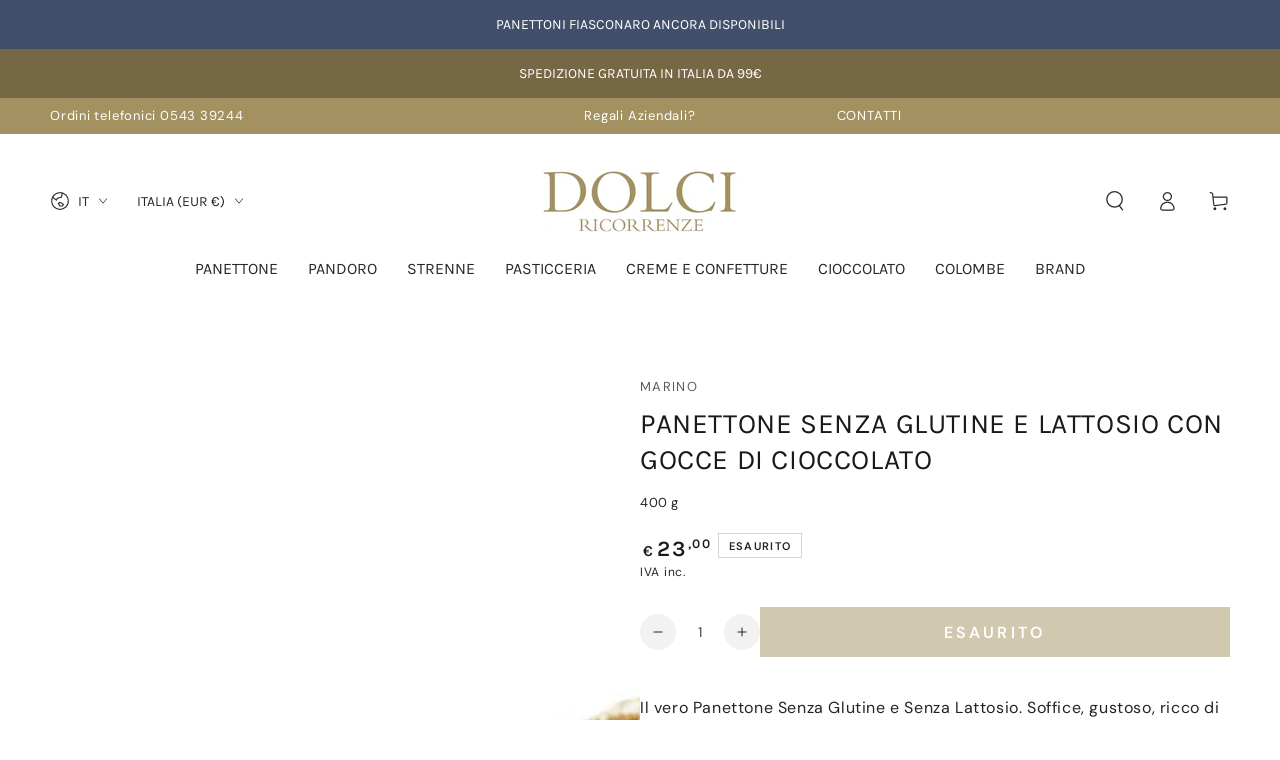

--- FILE ---
content_type: text/html; charset=utf-8
request_url: https://www.dolciricorrenze.it/products/panettone-cioccolato-senza-glutine-e-lattosio
body_size: 34313
content:
<!doctype html>
<html class="no-js" lang="it">
  <head>
    <meta charset="utf-8">
    <meta http-equiv="X-UA-Compatible" content="IE=edge">
    
    <meta name="viewport" content="width=device-width, initial-scale=1, maximum-scale=1">
    <meta name="theme-color" content="">
    <link rel="canonical" href="https://www.dolciricorrenze.it/products/panettone-cioccolato-senza-glutine-e-lattosio">
    <link rel="preconnect" href="https://cdn.shopify.com" crossorigin><link rel="icon" type="image/png" href="//www.dolciricorrenze.it/cdn/shop/files/favicon_dolci_ricorrenze.png?crop=center&height=32&v=1694628586&width=32"><link rel="preconnect" href="https://fonts.shopifycdn.com" crossorigin><title>
      Panettone Senza Glutine e Lattosio con gocce di cioccolato
 &ndash; Dolci Ricorrenze</title><meta name="description" content="Il vero Panettone Senza Glutine e Senza Lattosio. Soffice, gustoso, ricco di gocce di cioccolato con una croccante glassa di nocciole, mandorle e granella di zucchero. Un piacere per il palato. Senza GlutineSenza Lattosio">

<meta property="og:site_name" content="Dolci Ricorrenze">
<meta property="og:url" content="https://www.dolciricorrenze.it/products/panettone-cioccolato-senza-glutine-e-lattosio">
<meta property="og:title" content="Panettone Senza Glutine e Lattosio con gocce di cioccolato">
<meta property="og:type" content="product">
<meta property="og:description" content="Il vero Panettone Senza Glutine e Senza Lattosio. Soffice, gustoso, ricco di gocce di cioccolato con una croccante glassa di nocciole, mandorle e granella di zucchero. Un piacere per il palato. Senza GlutineSenza Lattosio"><meta property="og:image" content="http://www.dolciricorrenze.it/cdn/shop/files/senza_lattosio_cioccolato-01.webp?v=1701882026">
  <meta property="og:image:secure_url" content="https://www.dolciricorrenze.it/cdn/shop/files/senza_lattosio_cioccolato-01.webp?v=1701882026">
  <meta property="og:image:width" content="1400">
  <meta property="og:image:height" content="1400"><meta property="og:price:amount" content="23,00">
  <meta property="og:price:currency" content="EUR"><meta name="twitter:card" content="summary_large_image">
<meta name="twitter:title" content="Panettone Senza Glutine e Lattosio con gocce di cioccolato">
<meta name="twitter:description" content="Il vero Panettone Senza Glutine e Senza Lattosio. Soffice, gustoso, ricco di gocce di cioccolato con una croccante glassa di nocciole, mandorle e granella di zucchero. Un piacere per il palato. Senza GlutineSenza Lattosio">


    <script src="//www.dolciricorrenze.it/cdn/shop/t/85/assets/vendor-v4.js" defer="defer"></script>
    <script src="//www.dolciricorrenze.it/cdn/shop/t/85/assets/pubsub.js?v=104623417541739052901764021070" defer="defer"></script>
    <script src="//www.dolciricorrenze.it/cdn/shop/t/85/assets/global.js?v=94222511661135943841764021058" defer="defer"></script>

    <script>window.performance && window.performance.mark && window.performance.mark('shopify.content_for_header.start');</script><meta name="google-site-verification" content="O7Z1RZiqwNSyWT38LeW9ZEihFpRgSVNlxa-W8lAoHb4">
<meta name="facebook-domain-verification" content="2uso8hba3urhidtwtocdjrge0e1uef">
<meta id="shopify-digital-wallet" name="shopify-digital-wallet" content="/77143212368/digital_wallets/dialog">
<meta name="shopify-checkout-api-token" content="f31bc191fc1a12f015f691c4d5dae56a">
<meta id="in-context-paypal-metadata" data-shop-id="77143212368" data-venmo-supported="false" data-environment="production" data-locale="it_IT" data-paypal-v4="true" data-currency="EUR">
<link rel="alternate" hreflang="x-default" href="https://www.dolciricorrenze.it/products/panettone-cioccolato-senza-glutine-e-lattosio">
<link rel="alternate" hreflang="it" href="https://www.dolciricorrenze.it/products/panettone-cioccolato-senza-glutine-e-lattosio">
<link rel="alternate" hreflang="en" href="https://www.dolciricorrenze.it/en/products/panettone-cioccolato-senza-glutine-e-lattosio">
<link rel="alternate" hreflang="fr" href="https://www.dolciricorrenze.it/fr/products/panettone-cioccolato-senza-glutine-e-lattosio">
<link rel="alternate" hreflang="de" href="https://www.dolciricorrenze.it/de/products/panettone-cioccolato-senza-glutine-e-lattosio">
<link rel="alternate" type="application/json+oembed" href="https://www.dolciricorrenze.it/products/panettone-cioccolato-senza-glutine-e-lattosio.oembed">
<script async="async" src="/checkouts/internal/preloads.js?locale=it-IT"></script>
<link rel="preconnect" href="https://shop.app" crossorigin="anonymous">
<script async="async" src="https://shop.app/checkouts/internal/preloads.js?locale=it-IT&shop_id=77143212368" crossorigin="anonymous"></script>
<script id="shopify-features" type="application/json">{"accessToken":"f31bc191fc1a12f015f691c4d5dae56a","betas":["rich-media-storefront-analytics"],"domain":"www.dolciricorrenze.it","predictiveSearch":true,"shopId":77143212368,"locale":"it"}</script>
<script>var Shopify = Shopify || {};
Shopify.shop = "9a44e2-2.myshopify.com";
Shopify.locale = "it";
Shopify.currency = {"active":"EUR","rate":"1.0"};
Shopify.country = "IT";
Shopify.theme = {"name":"Dolci Ricorrenze V. 16 - sc oro verde mod. head","id":179588858192,"schema_name":"Be Yours","schema_version":"7.0.1","theme_store_id":1399,"role":"main"};
Shopify.theme.handle = "null";
Shopify.theme.style = {"id":null,"handle":null};
Shopify.cdnHost = "www.dolciricorrenze.it/cdn";
Shopify.routes = Shopify.routes || {};
Shopify.routes.root = "/";</script>
<script type="module">!function(o){(o.Shopify=o.Shopify||{}).modules=!0}(window);</script>
<script>!function(o){function n(){var o=[];function n(){o.push(Array.prototype.slice.apply(arguments))}return n.q=o,n}var t=o.Shopify=o.Shopify||{};t.loadFeatures=n(),t.autoloadFeatures=n()}(window);</script>
<script>
  window.ShopifyPay = window.ShopifyPay || {};
  window.ShopifyPay.apiHost = "shop.app\/pay";
  window.ShopifyPay.redirectState = null;
</script>
<script id="shop-js-analytics" type="application/json">{"pageType":"product"}</script>
<script defer="defer" async type="module" src="//www.dolciricorrenze.it/cdn/shopifycloud/shop-js/modules/v2/client.init-shop-cart-sync_DQIcCFLZ.it.esm.js"></script>
<script defer="defer" async type="module" src="//www.dolciricorrenze.it/cdn/shopifycloud/shop-js/modules/v2/chunk.common_BYLi5q0m.esm.js"></script>
<script type="module">
  await import("//www.dolciricorrenze.it/cdn/shopifycloud/shop-js/modules/v2/client.init-shop-cart-sync_DQIcCFLZ.it.esm.js");
await import("//www.dolciricorrenze.it/cdn/shopifycloud/shop-js/modules/v2/chunk.common_BYLi5q0m.esm.js");

  window.Shopify.SignInWithShop?.initShopCartSync?.({"fedCMEnabled":true,"windoidEnabled":true});

</script>
<script>
  window.Shopify = window.Shopify || {};
  if (!window.Shopify.featureAssets) window.Shopify.featureAssets = {};
  window.Shopify.featureAssets['shop-js'] = {"shop-cart-sync":["modules/v2/client.shop-cart-sync_CZl5mG_u.it.esm.js","modules/v2/chunk.common_BYLi5q0m.esm.js"],"init-fed-cm":["modules/v2/client.init-fed-cm_CBxtZrxg.it.esm.js","modules/v2/chunk.common_BYLi5q0m.esm.js"],"shop-button":["modules/v2/client.shop-button_ByfqkYDY.it.esm.js","modules/v2/chunk.common_BYLi5q0m.esm.js"],"shop-cash-offers":["modules/v2/client.shop-cash-offers_stx9RVL8.it.esm.js","modules/v2/chunk.common_BYLi5q0m.esm.js","modules/v2/chunk.modal_9bWcvmUU.esm.js"],"init-windoid":["modules/v2/client.init-windoid_DqmADOHy.it.esm.js","modules/v2/chunk.common_BYLi5q0m.esm.js"],"init-shop-email-lookup-coordinator":["modules/v2/client.init-shop-email-lookup-coordinator_Po4-2zNR.it.esm.js","modules/v2/chunk.common_BYLi5q0m.esm.js"],"shop-toast-manager":["modules/v2/client.shop-toast-manager_DHXyfGC3.it.esm.js","modules/v2/chunk.common_BYLi5q0m.esm.js"],"shop-login-button":["modules/v2/client.shop-login-button_MJmbO2R1.it.esm.js","modules/v2/chunk.common_BYLi5q0m.esm.js","modules/v2/chunk.modal_9bWcvmUU.esm.js"],"avatar":["modules/v2/client.avatar_BTnouDA3.it.esm.js"],"pay-button":["modules/v2/client.pay-button_rrOf3zEi.it.esm.js","modules/v2/chunk.common_BYLi5q0m.esm.js"],"init-shop-cart-sync":["modules/v2/client.init-shop-cart-sync_DQIcCFLZ.it.esm.js","modules/v2/chunk.common_BYLi5q0m.esm.js"],"init-customer-accounts":["modules/v2/client.init-customer-accounts_C1klJByh.it.esm.js","modules/v2/client.shop-login-button_MJmbO2R1.it.esm.js","modules/v2/chunk.common_BYLi5q0m.esm.js","modules/v2/chunk.modal_9bWcvmUU.esm.js"],"init-shop-for-new-customer-accounts":["modules/v2/client.init-shop-for-new-customer-accounts_oBwlSv5e.it.esm.js","modules/v2/client.shop-login-button_MJmbO2R1.it.esm.js","modules/v2/chunk.common_BYLi5q0m.esm.js","modules/v2/chunk.modal_9bWcvmUU.esm.js"],"init-customer-accounts-sign-up":["modules/v2/client.init-customer-accounts-sign-up_CSjFWgfV.it.esm.js","modules/v2/client.shop-login-button_MJmbO2R1.it.esm.js","modules/v2/chunk.common_BYLi5q0m.esm.js","modules/v2/chunk.modal_9bWcvmUU.esm.js"],"checkout-modal":["modules/v2/client.checkout-modal_DfvW2q5x.it.esm.js","modules/v2/chunk.common_BYLi5q0m.esm.js","modules/v2/chunk.modal_9bWcvmUU.esm.js"],"shop-follow-button":["modules/v2/client.shop-follow-button_BvgASt9f.it.esm.js","modules/v2/chunk.common_BYLi5q0m.esm.js","modules/v2/chunk.modal_9bWcvmUU.esm.js"],"lead-capture":["modules/v2/client.lead-capture_BPF3QT4q.it.esm.js","modules/v2/chunk.common_BYLi5q0m.esm.js","modules/v2/chunk.modal_9bWcvmUU.esm.js"],"shop-login":["modules/v2/client.shop-login_5L2eCxM9.it.esm.js","modules/v2/chunk.common_BYLi5q0m.esm.js","modules/v2/chunk.modal_9bWcvmUU.esm.js"],"payment-terms":["modules/v2/client.payment-terms_p4_Vxuou.it.esm.js","modules/v2/chunk.common_BYLi5q0m.esm.js","modules/v2/chunk.modal_9bWcvmUU.esm.js"]};
</script>
<script>(function() {
  var isLoaded = false;
  function asyncLoad() {
    if (isLoaded) return;
    isLoaded = true;
    var urls = ["https:\/\/ecommplugins-scripts.trustpilot.com\/v2.1\/js\/header.min.js?settings=eyJrZXkiOiI1NkhGekVISVJDVEZBeDhCIiwicyI6InNrdSJ9\u0026v=2.5\u0026shop=9a44e2-2.myshopify.com","https:\/\/ecommplugins-scripts.trustpilot.com\/v2.1\/js\/success.min.js?settings=eyJrZXkiOiI1NkhGekVISVJDVEZBeDhCIiwicyI6InNrdSIsInQiOlsib3JkZXJzL2Z1bGZpbGxlZCJdLCJ2IjoiIiwiYSI6Ik1hZ2VudG8xLTEuOS4yLjQifQ==\u0026shop=9a44e2-2.myshopify.com","https:\/\/ecommplugins-trustboxsettings.trustpilot.com\/9a44e2-2.myshopify.com.js?settings=1740250149622\u0026shop=9a44e2-2.myshopify.com"];
    for (var i = 0; i < urls.length; i++) {
      var s = document.createElement('script');
      s.type = 'text/javascript';
      s.async = true;
      s.src = urls[i];
      var x = document.getElementsByTagName('script')[0];
      x.parentNode.insertBefore(s, x);
    }
  };
  if(window.attachEvent) {
    window.attachEvent('onload', asyncLoad);
  } else {
    window.addEventListener('load', asyncLoad, false);
  }
})();</script>
<script id="__st">var __st={"a":77143212368,"offset":3600,"reqid":"e31b4557-76f5-442f-9c41-18b1adf269d2-1768422275","pageurl":"www.dolciricorrenze.it\/products\/panettone-cioccolato-senza-glutine-e-lattosio","u":"a5765834aec7","p":"product","rtyp":"product","rid":8730006323536};</script>
<script>window.ShopifyPaypalV4VisibilityTracking = true;</script>
<script id="captcha-bootstrap">!function(){'use strict';const t='contact',e='account',n='new_comment',o=[[t,t],['blogs',n],['comments',n],[t,'customer']],c=[[e,'customer_login'],[e,'guest_login'],[e,'recover_customer_password'],[e,'create_customer']],r=t=>t.map((([t,e])=>`form[action*='/${t}']:not([data-nocaptcha='true']) input[name='form_type'][value='${e}']`)).join(','),a=t=>()=>t?[...document.querySelectorAll(t)].map((t=>t.form)):[];function s(){const t=[...o],e=r(t);return a(e)}const i='password',u='form_key',d=['recaptcha-v3-token','g-recaptcha-response','h-captcha-response',i],f=()=>{try{return window.sessionStorage}catch{return}},m='__shopify_v',_=t=>t.elements[u];function p(t,e,n=!1){try{const o=window.sessionStorage,c=JSON.parse(o.getItem(e)),{data:r}=function(t){const{data:e,action:n}=t;return t[m]||n?{data:e,action:n}:{data:t,action:n}}(c);for(const[e,n]of Object.entries(r))t.elements[e]&&(t.elements[e].value=n);n&&o.removeItem(e)}catch(o){console.error('form repopulation failed',{error:o})}}const l='form_type',E='cptcha';function T(t){t.dataset[E]=!0}const w=window,h=w.document,L='Shopify',v='ce_forms',y='captcha';let A=!1;((t,e)=>{const n=(g='f06e6c50-85a8-45c8-87d0-21a2b65856fe',I='https://cdn.shopify.com/shopifycloud/storefront-forms-hcaptcha/ce_storefront_forms_captcha_hcaptcha.v1.5.2.iife.js',D={infoText:'Protetto da hCaptcha',privacyText:'Privacy',termsText:'Termini'},(t,e,n)=>{const o=w[L][v],c=o.bindForm;if(c)return c(t,g,e,D).then(n);var r;o.q.push([[t,g,e,D],n]),r=I,A||(h.body.append(Object.assign(h.createElement('script'),{id:'captcha-provider',async:!0,src:r})),A=!0)});var g,I,D;w[L]=w[L]||{},w[L][v]=w[L][v]||{},w[L][v].q=[],w[L][y]=w[L][y]||{},w[L][y].protect=function(t,e){n(t,void 0,e),T(t)},Object.freeze(w[L][y]),function(t,e,n,w,h,L){const[v,y,A,g]=function(t,e,n){const i=e?o:[],u=t?c:[],d=[...i,...u],f=r(d),m=r(i),_=r(d.filter((([t,e])=>n.includes(e))));return[a(f),a(m),a(_),s()]}(w,h,L),I=t=>{const e=t.target;return e instanceof HTMLFormElement?e:e&&e.form},D=t=>v().includes(t);t.addEventListener('submit',(t=>{const e=I(t);if(!e)return;const n=D(e)&&!e.dataset.hcaptchaBound&&!e.dataset.recaptchaBound,o=_(e),c=g().includes(e)&&(!o||!o.value);(n||c)&&t.preventDefault(),c&&!n&&(function(t){try{if(!f())return;!function(t){const e=f();if(!e)return;const n=_(t);if(!n)return;const o=n.value;o&&e.removeItem(o)}(t);const e=Array.from(Array(32),(()=>Math.random().toString(36)[2])).join('');!function(t,e){_(t)||t.append(Object.assign(document.createElement('input'),{type:'hidden',name:u})),t.elements[u].value=e}(t,e),function(t,e){const n=f();if(!n)return;const o=[...t.querySelectorAll(`input[type='${i}']`)].map((({name:t})=>t)),c=[...d,...o],r={};for(const[a,s]of new FormData(t).entries())c.includes(a)||(r[a]=s);n.setItem(e,JSON.stringify({[m]:1,action:t.action,data:r}))}(t,e)}catch(e){console.error('failed to persist form',e)}}(e),e.submit())}));const S=(t,e)=>{t&&!t.dataset[E]&&(n(t,e.some((e=>e===t))),T(t))};for(const o of['focusin','change'])t.addEventListener(o,(t=>{const e=I(t);D(e)&&S(e,y())}));const B=e.get('form_key'),M=e.get(l),P=B&&M;t.addEventListener('DOMContentLoaded',(()=>{const t=y();if(P)for(const e of t)e.elements[l].value===M&&p(e,B);[...new Set([...A(),...v().filter((t=>'true'===t.dataset.shopifyCaptcha))])].forEach((e=>S(e,t)))}))}(h,new URLSearchParams(w.location.search),n,t,e,['guest_login'])})(!0,!0)}();</script>
<script integrity="sha256-4kQ18oKyAcykRKYeNunJcIwy7WH5gtpwJnB7kiuLZ1E=" data-source-attribution="shopify.loadfeatures" defer="defer" src="//www.dolciricorrenze.it/cdn/shopifycloud/storefront/assets/storefront/load_feature-a0a9edcb.js" crossorigin="anonymous"></script>
<script crossorigin="anonymous" defer="defer" src="//www.dolciricorrenze.it/cdn/shopifycloud/storefront/assets/shopify_pay/storefront-65b4c6d7.js?v=20250812"></script>
<script data-source-attribution="shopify.dynamic_checkout.dynamic.init">var Shopify=Shopify||{};Shopify.PaymentButton=Shopify.PaymentButton||{isStorefrontPortableWallets:!0,init:function(){window.Shopify.PaymentButton.init=function(){};var t=document.createElement("script");t.src="https://www.dolciricorrenze.it/cdn/shopifycloud/portable-wallets/latest/portable-wallets.it.js",t.type="module",document.head.appendChild(t)}};
</script>
<script data-source-attribution="shopify.dynamic_checkout.buyer_consent">
  function portableWalletsHideBuyerConsent(e){var t=document.getElementById("shopify-buyer-consent"),n=document.getElementById("shopify-subscription-policy-button");t&&n&&(t.classList.add("hidden"),t.setAttribute("aria-hidden","true"),n.removeEventListener("click",e))}function portableWalletsShowBuyerConsent(e){var t=document.getElementById("shopify-buyer-consent"),n=document.getElementById("shopify-subscription-policy-button");t&&n&&(t.classList.remove("hidden"),t.removeAttribute("aria-hidden"),n.addEventListener("click",e))}window.Shopify?.PaymentButton&&(window.Shopify.PaymentButton.hideBuyerConsent=portableWalletsHideBuyerConsent,window.Shopify.PaymentButton.showBuyerConsent=portableWalletsShowBuyerConsent);
</script>
<script data-source-attribution="shopify.dynamic_checkout.cart.bootstrap">document.addEventListener("DOMContentLoaded",(function(){function t(){return document.querySelector("shopify-accelerated-checkout-cart, shopify-accelerated-checkout")}if(t())Shopify.PaymentButton.init();else{new MutationObserver((function(e,n){t()&&(Shopify.PaymentButton.init(),n.disconnect())})).observe(document.body,{childList:!0,subtree:!0})}}));
</script>
<link id="shopify-accelerated-checkout-styles" rel="stylesheet" media="screen" href="https://www.dolciricorrenze.it/cdn/shopifycloud/portable-wallets/latest/accelerated-checkout-backwards-compat.css" crossorigin="anonymous">
<style id="shopify-accelerated-checkout-cart">
        #shopify-buyer-consent {
  margin-top: 1em;
  display: inline-block;
  width: 100%;
}

#shopify-buyer-consent.hidden {
  display: none;
}

#shopify-subscription-policy-button {
  background: none;
  border: none;
  padding: 0;
  text-decoration: underline;
  font-size: inherit;
  cursor: pointer;
}

#shopify-subscription-policy-button::before {
  box-shadow: none;
}

      </style>
<script id="sections-script" data-sections="header,footer" defer="defer" src="//www.dolciricorrenze.it/cdn/shop/t/85/compiled_assets/scripts.js?3687"></script>
<script>window.performance && window.performance.mark && window.performance.mark('shopify.content_for_header.end');</script>

    <script type="text/javascript">
var lang_id = document.getElementsByTagName('html')[0].getAttribute('lang').split("-")[0];
        site_id = 2522908; // site_id dal codice di integrazione di iubenda
    switch (lang_id) {
        case 'fr':
            var policy_id = 90158276; // policy_id dal codice di integrazione di iubenda (FR)
            break;
        case 'de':
            var policy_id = 21707357; // policy_id dal codice di integrazione di iubenda (FR)
            break;
        case 'en':
            var policy_id = 66913246; // policy_id dal codice di integrazione di iubenda (EN)
            break;
        case 'it':
            var policy_id = 47162241; // policy_id dal codice di integrazione di iubenda (IT)
            break;
        // case 'altra lingua' ...
    }
var _iub = _iub || [];
_iub.csConfiguration = {"countryDetection":true,"enableFadp":true,"enableUspr":true,"floatingPreferencesButtonDisplay":false,"localConsentDomain":"dolciricorrenze.it","perPurposeConsent":true,"siteId":site_id,"cookiePolicyId":policy_id,"lang":lang_id, "banner":{ "acceptButtonCaptionColor":"#766845","acceptButtonColor":"#ffffff","acceptButtonDisplay":true,"backgroundColor":"#766845","closeButtonRejects":true,"customizeButtonCaptionColor":"white","customizeButtonColor":"#9e8c5e","customizeButtonDisplay":true,"explicitWithdrawal":true,"listPurposes":true,"position":"bottom","rejectButtonCaptionColor":"white","rejectButtonColor":"#A19588","rejectButtonDisplay":true,"showTitle":false,"textColor":"rgba(255, 255, 255, 1)" }};

<!-- code for Shopify (1 of 2) -->
    var onPreferenceFirstExpressedCallback = function(consent) {
        var shopifyPurposes = {
          "analytics": [4, 's'],
          "marketing": [5, 'adv'],
          "preferences": [2, 3],
          "sale_of_data": ['s', 'sh'],
        }
        var expressedConsent = {};
        Object.keys(shopifyPurposes).forEach(function(purposeItem) {
          var purposeExpressed = null
          shopifyPurposes[purposeItem].forEach(item => {
            if (consent.purposes && typeof consent.purposes[item] === 'boolean') {
              purposeExpressed = consent.purposes[item];
            }
            if (consent.uspr && typeof consent.uspr[item] === 'boolean' && purposeExpressed !== false) {
              purposeExpressed = consent.uspr[item];
            }
          })
 
          if (typeof purposeExpressed === 'boolean') {
            expressedConsent[purposeItem] = purposeExpressed;
          }
        })
        window.Shopify.customerPrivacy.setTrackingConsent(expressedConsent, function() {});
    }
    if (typeof _iub.csConfiguration.callback === 'object') {
        _iub.csConfiguration.callback.onPreferenceFirstExpressed = onPreferenceFirstExpressedCallback;
    } else {
        _iub.csConfiguration.callback = {
            onPreferenceFirstExpressed: onPreferenceFirstExpressedCallback
        };
    }
</script>
<script type="text/javascript" src="//cs.iubenda.com/sync/2522908.js"></script>
<script type="text/javascript" src="//cdn.iubenda.com/cs/gpp/stub.js"></script>
<script type="text/javascript" src="//cdn.iubenda.com/cs/iubenda_cs.js" charset="UTF-8" async></script>

<!-- code for Shopify (2 of 2) - Tracking API -->
<script type="text/javascript">
window.Shopify.loadFeatures(
  [
    {
      name: 'consent-tracking-api',
      version: '0.1',
    },
  ],
  function(error) {
    if (error) {
      throw error;
    }
  }
);
</script>

<style data-shopify>@font-face {
  font-family: "DM Sans";
  font-weight: 400;
  font-style: normal;
  font-display: swap;
  src: url("//www.dolciricorrenze.it/cdn/fonts/dm_sans/dmsans_n4.ec80bd4dd7e1a334c969c265873491ae56018d72.woff2") format("woff2"),
       url("//www.dolciricorrenze.it/cdn/fonts/dm_sans/dmsans_n4.87bdd914d8a61247b911147ae68e754d695c58a6.woff") format("woff");
}

  @font-face {
  font-family: "DM Sans";
  font-weight: 600;
  font-style: normal;
  font-display: swap;
  src: url("//www.dolciricorrenze.it/cdn/fonts/dm_sans/dmsans_n6.70a2453ea926d613c6a2f89af05180d14b3a7c96.woff2") format("woff2"),
       url("//www.dolciricorrenze.it/cdn/fonts/dm_sans/dmsans_n6.355605667bef215872257574b57fc097044f7e20.woff") format("woff");
}

  @font-face {
  font-family: "DM Sans";
  font-weight: 400;
  font-style: italic;
  font-display: swap;
  src: url("//www.dolciricorrenze.it/cdn/fonts/dm_sans/dmsans_i4.b8fe05e69ee95d5a53155c346957d8cbf5081c1a.woff2") format("woff2"),
       url("//www.dolciricorrenze.it/cdn/fonts/dm_sans/dmsans_i4.403fe28ee2ea63e142575c0aa47684d65f8c23a0.woff") format("woff");
}

  @font-face {
  font-family: "DM Sans";
  font-weight: 600;
  font-style: italic;
  font-display: swap;
  src: url("//www.dolciricorrenze.it/cdn/fonts/dm_sans/dmsans_i6.b7d5b35c5f29523529e1bf4a3d0de71a44a277b6.woff2") format("woff2"),
       url("//www.dolciricorrenze.it/cdn/fonts/dm_sans/dmsans_i6.9b760cc5bdd17b4de2c70249ba49bd707f27a31b.woff") format("woff");
}

  @font-face {
  font-family: Karla;
  font-weight: 400;
  font-style: normal;
  font-display: swap;
  src: url("//www.dolciricorrenze.it/cdn/fonts/karla/karla_n4.40497e07df527e6a50e58fb17ef1950c72f3e32c.woff2") format("woff2"),
       url("//www.dolciricorrenze.it/cdn/fonts/karla/karla_n4.e9f6f9de321061073c6bfe03c28976ba8ce6ee18.woff") format("woff");
}

  @font-face {
  font-family: Karla;
  font-weight: 600;
  font-style: normal;
  font-display: swap;
  src: url("//www.dolciricorrenze.it/cdn/fonts/karla/karla_n6.11d2ca9baa9358585c001bdea96cf4efec1c541a.woff2") format("woff2"),
       url("//www.dolciricorrenze.it/cdn/fonts/karla/karla_n6.f61bdbc760ad3ce235abbf92fc104026b8312806.woff") format("woff");
}


  :root {
    --be-yours-version: "7.0.1";
    --font-body-family: "DM Sans", sans-serif;
    --font-body-style: normal;
    --font-body-weight: 400;

    --font-heading-family: Karla, sans-serif;
    --font-heading-style: normal;
    --font-heading-weight: 400;

    --font-body-scale: 1.0;
    --font-heading-scale: 1.0;

    --font-navigation-family: var(--font-heading-family);
    --font-navigation-size: 16px;
    --font-navigation-weight: var(--font-heading-weight);
    --font-button-family: var(--font-body-family);
    --font-button-size: 12px;
    --font-button-baseline: 0.2rem;
    --font-price-family: var(--font-heading-family);
    --font-price-scale: var(--font-heading-scale);

    --color-base-text: 33, 35, 38;
    --color-base-background: 255, 255, 255;
    --color-base-solid-button-labels: 255, 255, 255;
    --color-base-outline-button-labels: 26, 27, 24;
    --color-base-accent: 163, 145, 97;
    --color-base-heading: 26, 27, 24;
    --color-base-border: 210, 213, 217;
    --color-placeholder: 255, 255, 255;
    --color-overlay: 33, 35, 38;
    --color-keyboard-focus: 135, 173, 245;
    --color-shadow: 168, 232, 226;
    --shadow-opacity: 1;

    --color-background-dark: 235, 235, 235;
    --color-price: #1a1b18;
    --color-sale-price: #d72c0d;
    --color-sale-badge-background: #d72c0d;
    --color-reviews: #ffb503;
    --color-critical: #d72c0d;
    --color-success: #008060;
    --color-highlight: 187, 255, 0;

    --payment-terms-background-color: #ffffff;
    --page-width: 160rem;
    --page-width-margin: 0rem;

    --card-color-scheme: var(--color-placeholder);
    --card-text-alignment: left;
    --card-flex-alignment: flex-left;
    --card-image-padding: 0px;
    --card-border-width: 0px;
    --card-radius: 0px;
    --card-shadow-horizontal-offset: 0px;
    --card-shadow-vertical-offset: 0px;
    
    --button-radius: 0px;
    --button-border-width: 1px;
    --button-shadow-horizontal-offset: 0px;
    --button-shadow-vertical-offset: 0px;

    --spacing-sections-desktop: 0px;
    --spacing-sections-mobile: 0px;

    --gradient-free-ship-progress: linear-gradient(325deg,#F9423A 0,#F1E04D 100%);
    --gradient-free-ship-complete: linear-gradient(325deg, #049cff 0, #35ee7a 100%);
  }

  *,
  *::before,
  *::after {
    box-sizing: inherit;
  }

  html {
    box-sizing: border-box;
    font-size: calc(var(--font-body-scale) * 62.5%);
    height: 100%;
  }

  body {
    min-height: 100%;
    margin: 0;
    font-size: 1.5rem;
    letter-spacing: 0.06rem;
    line-height: calc(1 + 0.8 / var(--font-body-scale));
    font-family: var(--font-body-family);
    font-style: var(--font-body-style);
    font-weight: var(--font-body-weight);
  }

  @media screen and (min-width: 750px) {
    body {
      font-size: 1.6rem;
    }
  }</style><link href="//www.dolciricorrenze.it/cdn/shop/t/85/assets/base.css?v=19688598277226802741764021001" rel="stylesheet" type="text/css" media="all" /><link rel="preload" as="font" href="//www.dolciricorrenze.it/cdn/fonts/dm_sans/dmsans_n4.ec80bd4dd7e1a334c969c265873491ae56018d72.woff2" type="font/woff2" crossorigin><link rel="preload" as="font" href="//www.dolciricorrenze.it/cdn/fonts/karla/karla_n4.40497e07df527e6a50e58fb17ef1950c72f3e32c.woff2" type="font/woff2" crossorigin><link rel="stylesheet" href="//www.dolciricorrenze.it/cdn/shop/t/85/assets/component-predictive-search.css?v=21505439471608135461764021033" media="print" onload="this.media='all'"><link rel="stylesheet" href="//www.dolciricorrenze.it/cdn/shop/t/85/assets/component-quick-view.css?v=74011563189484492361764021039" media="print" onload="this.media='all'"><link rel="stylesheet" href="//www.dolciricorrenze.it/cdn/shop/t/85/assets/component-color-swatches.css?v=103905711642914497571764021015" media="print" onload="this.media='all'"><script>document.documentElement.className = document.documentElement.className.replace('no-js', 'js');</script>
  <link href="https://monorail-edge.shopifysvc.com" rel="dns-prefetch">
<script>(function(){if ("sendBeacon" in navigator && "performance" in window) {try {var session_token_from_headers = performance.getEntriesByType('navigation')[0].serverTiming.find(x => x.name == '_s').description;} catch {var session_token_from_headers = undefined;}var session_cookie_matches = document.cookie.match(/_shopify_s=([^;]*)/);var session_token_from_cookie = session_cookie_matches && session_cookie_matches.length === 2 ? session_cookie_matches[1] : "";var session_token = session_token_from_headers || session_token_from_cookie || "";function handle_abandonment_event(e) {var entries = performance.getEntries().filter(function(entry) {return /monorail-edge.shopifysvc.com/.test(entry.name);});if (!window.abandonment_tracked && entries.length === 0) {window.abandonment_tracked = true;var currentMs = Date.now();var navigation_start = performance.timing.navigationStart;var payload = {shop_id: 77143212368,url: window.location.href,navigation_start,duration: currentMs - navigation_start,session_token,page_type: "product"};window.navigator.sendBeacon("https://monorail-edge.shopifysvc.com/v1/produce", JSON.stringify({schema_id: "online_store_buyer_site_abandonment/1.1",payload: payload,metadata: {event_created_at_ms: currentMs,event_sent_at_ms: currentMs}}));}}window.addEventListener('pagehide', handle_abandonment_event);}}());</script>
<script id="web-pixels-manager-setup">(function e(e,d,r,n,o){if(void 0===o&&(o={}),!Boolean(null===(a=null===(i=window.Shopify)||void 0===i?void 0:i.analytics)||void 0===a?void 0:a.replayQueue)){var i,a;window.Shopify=window.Shopify||{};var t=window.Shopify;t.analytics=t.analytics||{};var s=t.analytics;s.replayQueue=[],s.publish=function(e,d,r){return s.replayQueue.push([e,d,r]),!0};try{self.performance.mark("wpm:start")}catch(e){}var l=function(){var e={modern:/Edge?\/(1{2}[4-9]|1[2-9]\d|[2-9]\d{2}|\d{4,})\.\d+(\.\d+|)|Firefox\/(1{2}[4-9]|1[2-9]\d|[2-9]\d{2}|\d{4,})\.\d+(\.\d+|)|Chrom(ium|e)\/(9{2}|\d{3,})\.\d+(\.\d+|)|(Maci|X1{2}).+ Version\/(15\.\d+|(1[6-9]|[2-9]\d|\d{3,})\.\d+)([,.]\d+|)( \(\w+\)|)( Mobile\/\w+|) Safari\/|Chrome.+OPR\/(9{2}|\d{3,})\.\d+\.\d+|(CPU[ +]OS|iPhone[ +]OS|CPU[ +]iPhone|CPU IPhone OS|CPU iPad OS)[ +]+(15[._]\d+|(1[6-9]|[2-9]\d|\d{3,})[._]\d+)([._]\d+|)|Android:?[ /-](13[3-9]|1[4-9]\d|[2-9]\d{2}|\d{4,})(\.\d+|)(\.\d+|)|Android.+Firefox\/(13[5-9]|1[4-9]\d|[2-9]\d{2}|\d{4,})\.\d+(\.\d+|)|Android.+Chrom(ium|e)\/(13[3-9]|1[4-9]\d|[2-9]\d{2}|\d{4,})\.\d+(\.\d+|)|SamsungBrowser\/([2-9]\d|\d{3,})\.\d+/,legacy:/Edge?\/(1[6-9]|[2-9]\d|\d{3,})\.\d+(\.\d+|)|Firefox\/(5[4-9]|[6-9]\d|\d{3,})\.\d+(\.\d+|)|Chrom(ium|e)\/(5[1-9]|[6-9]\d|\d{3,})\.\d+(\.\d+|)([\d.]+$|.*Safari\/(?![\d.]+ Edge\/[\d.]+$))|(Maci|X1{2}).+ Version\/(10\.\d+|(1[1-9]|[2-9]\d|\d{3,})\.\d+)([,.]\d+|)( \(\w+\)|)( Mobile\/\w+|) Safari\/|Chrome.+OPR\/(3[89]|[4-9]\d|\d{3,})\.\d+\.\d+|(CPU[ +]OS|iPhone[ +]OS|CPU[ +]iPhone|CPU IPhone OS|CPU iPad OS)[ +]+(10[._]\d+|(1[1-9]|[2-9]\d|\d{3,})[._]\d+)([._]\d+|)|Android:?[ /-](13[3-9]|1[4-9]\d|[2-9]\d{2}|\d{4,})(\.\d+|)(\.\d+|)|Mobile Safari.+OPR\/([89]\d|\d{3,})\.\d+\.\d+|Android.+Firefox\/(13[5-9]|1[4-9]\d|[2-9]\d{2}|\d{4,})\.\d+(\.\d+|)|Android.+Chrom(ium|e)\/(13[3-9]|1[4-9]\d|[2-9]\d{2}|\d{4,})\.\d+(\.\d+|)|Android.+(UC? ?Browser|UCWEB|U3)[ /]?(15\.([5-9]|\d{2,})|(1[6-9]|[2-9]\d|\d{3,})\.\d+)\.\d+|SamsungBrowser\/(5\.\d+|([6-9]|\d{2,})\.\d+)|Android.+MQ{2}Browser\/(14(\.(9|\d{2,})|)|(1[5-9]|[2-9]\d|\d{3,})(\.\d+|))(\.\d+|)|K[Aa][Ii]OS\/(3\.\d+|([4-9]|\d{2,})\.\d+)(\.\d+|)/},d=e.modern,r=e.legacy,n=navigator.userAgent;return n.match(d)?"modern":n.match(r)?"legacy":"unknown"}(),u="modern"===l?"modern":"legacy",c=(null!=n?n:{modern:"",legacy:""})[u],f=function(e){return[e.baseUrl,"/wpm","/b",e.hashVersion,"modern"===e.buildTarget?"m":"l",".js"].join("")}({baseUrl:d,hashVersion:r,buildTarget:u}),m=function(e){var d=e.version,r=e.bundleTarget,n=e.surface,o=e.pageUrl,i=e.monorailEndpoint;return{emit:function(e){var a=e.status,t=e.errorMsg,s=(new Date).getTime(),l=JSON.stringify({metadata:{event_sent_at_ms:s},events:[{schema_id:"web_pixels_manager_load/3.1",payload:{version:d,bundle_target:r,page_url:o,status:a,surface:n,error_msg:t},metadata:{event_created_at_ms:s}}]});if(!i)return console&&console.warn&&console.warn("[Web Pixels Manager] No Monorail endpoint provided, skipping logging."),!1;try{return self.navigator.sendBeacon.bind(self.navigator)(i,l)}catch(e){}var u=new XMLHttpRequest;try{return u.open("POST",i,!0),u.setRequestHeader("Content-Type","text/plain"),u.send(l),!0}catch(e){return console&&console.warn&&console.warn("[Web Pixels Manager] Got an unhandled error while logging to Monorail."),!1}}}}({version:r,bundleTarget:l,surface:e.surface,pageUrl:self.location.href,monorailEndpoint:e.monorailEndpoint});try{o.browserTarget=l,function(e){var d=e.src,r=e.async,n=void 0===r||r,o=e.onload,i=e.onerror,a=e.sri,t=e.scriptDataAttributes,s=void 0===t?{}:t,l=document.createElement("script"),u=document.querySelector("head"),c=document.querySelector("body");if(l.async=n,l.src=d,a&&(l.integrity=a,l.crossOrigin="anonymous"),s)for(var f in s)if(Object.prototype.hasOwnProperty.call(s,f))try{l.dataset[f]=s[f]}catch(e){}if(o&&l.addEventListener("load",o),i&&l.addEventListener("error",i),u)u.appendChild(l);else{if(!c)throw new Error("Did not find a head or body element to append the script");c.appendChild(l)}}({src:f,async:!0,onload:function(){if(!function(){var e,d;return Boolean(null===(d=null===(e=window.Shopify)||void 0===e?void 0:e.analytics)||void 0===d?void 0:d.initialized)}()){var d=window.webPixelsManager.init(e)||void 0;if(d){var r=window.Shopify.analytics;r.replayQueue.forEach((function(e){var r=e[0],n=e[1],o=e[2];d.publishCustomEvent(r,n,o)})),r.replayQueue=[],r.publish=d.publishCustomEvent,r.visitor=d.visitor,r.initialized=!0}}},onerror:function(){return m.emit({status:"failed",errorMsg:"".concat(f," has failed to load")})},sri:function(e){var d=/^sha384-[A-Za-z0-9+/=]+$/;return"string"==typeof e&&d.test(e)}(c)?c:"",scriptDataAttributes:o}),m.emit({status:"loading"})}catch(e){m.emit({status:"failed",errorMsg:(null==e?void 0:e.message)||"Unknown error"})}}})({shopId: 77143212368,storefrontBaseUrl: "https://www.dolciricorrenze.it",extensionsBaseUrl: "https://extensions.shopifycdn.com/cdn/shopifycloud/web-pixels-manager",monorailEndpoint: "https://monorail-edge.shopifysvc.com/unstable/produce_batch",surface: "storefront-renderer",enabledBetaFlags: ["2dca8a86","a0d5f9d2"],webPixelsConfigList: [{"id":"707101008","configuration":"{\"config\":\"{\\\"google_tag_ids\\\":[\\\"G-XNDVKV5TLM\\\",\\\"AW-988030300\\\",\\\"GT-5NXWDK4\\\"],\\\"target_country\\\":\\\"IT\\\",\\\"gtag_events\\\":[{\\\"type\\\":\\\"begin_checkout\\\",\\\"action_label\\\":[\\\"G-XNDVKV5TLM\\\",\\\"AW-988030300\\\/RnxcCPyfueIZENzKkNcD\\\"]},{\\\"type\\\":\\\"search\\\",\\\"action_label\\\":[\\\"G-XNDVKV5TLM\\\",\\\"AW-988030300\\\/jCHMCPafueIZENzKkNcD\\\"]},{\\\"type\\\":\\\"view_item\\\",\\\"action_label\\\":[\\\"G-XNDVKV5TLM\\\",\\\"AW-988030300\\\/rWw4CPOfueIZENzKkNcD\\\",\\\"MC-E6LPP1RTEH\\\"]},{\\\"type\\\":\\\"purchase\\\",\\\"action_label\\\":[\\\"G-XNDVKV5TLM\\\",\\\"AW-988030300\\\/OkGmCO2fueIZENzKkNcD\\\",\\\"MC-E6LPP1RTEH\\\"]},{\\\"type\\\":\\\"page_view\\\",\\\"action_label\\\":[\\\"G-XNDVKV5TLM\\\",\\\"AW-988030300\\\/MozxCPCfueIZENzKkNcD\\\",\\\"MC-E6LPP1RTEH\\\"]},{\\\"type\\\":\\\"add_payment_info\\\",\\\"action_label\\\":[\\\"G-XNDVKV5TLM\\\",\\\"AW-988030300\\\/7mIECKOjueIZENzKkNcD\\\"]},{\\\"type\\\":\\\"add_to_cart\\\",\\\"action_label\\\":[\\\"G-XNDVKV5TLM\\\",\\\"AW-988030300\\\/sViECPmfueIZENzKkNcD\\\"]}],\\\"enable_monitoring_mode\\\":false}\"}","eventPayloadVersion":"v1","runtimeContext":"OPEN","scriptVersion":"b2a88bafab3e21179ed38636efcd8a93","type":"APP","apiClientId":1780363,"privacyPurposes":[],"dataSharingAdjustments":{"protectedCustomerApprovalScopes":["read_customer_address","read_customer_email","read_customer_name","read_customer_personal_data","read_customer_phone"]}},{"id":"353567056","configuration":"{\"pixel_id\":\"1149467208572460\",\"pixel_type\":\"facebook_pixel\",\"metaapp_system_user_token\":\"-\"}","eventPayloadVersion":"v1","runtimeContext":"OPEN","scriptVersion":"ca16bc87fe92b6042fbaa3acc2fbdaa6","type":"APP","apiClientId":2329312,"privacyPurposes":["ANALYTICS","MARKETING","SALE_OF_DATA"],"dataSharingAdjustments":{"protectedCustomerApprovalScopes":["read_customer_address","read_customer_email","read_customer_name","read_customer_personal_data","read_customer_phone"]}},{"id":"shopify-app-pixel","configuration":"{}","eventPayloadVersion":"v1","runtimeContext":"STRICT","scriptVersion":"0450","apiClientId":"shopify-pixel","type":"APP","privacyPurposes":["ANALYTICS","MARKETING"]},{"id":"shopify-custom-pixel","eventPayloadVersion":"v1","runtimeContext":"LAX","scriptVersion":"0450","apiClientId":"shopify-pixel","type":"CUSTOM","privacyPurposes":["ANALYTICS","MARKETING"]}],isMerchantRequest: false,initData: {"shop":{"name":"Dolci Ricorrenze","paymentSettings":{"currencyCode":"EUR"},"myshopifyDomain":"9a44e2-2.myshopify.com","countryCode":"IT","storefrontUrl":"https:\/\/www.dolciricorrenze.it"},"customer":null,"cart":null,"checkout":null,"productVariants":[{"price":{"amount":23.0,"currencyCode":"EUR"},"product":{"title":"Panettone Senza Glutine e Lattosio con gocce di cioccolato","vendor":"Marino","id":"8730006323536","untranslatedTitle":"Panettone Senza Glutine e Lattosio con gocce di cioccolato","url":"\/products\/panettone-cioccolato-senza-glutine-e-lattosio","type":"Panettone"},"id":"47685073666384","image":{"src":"\/\/www.dolciricorrenze.it\/cdn\/shop\/files\/senza_lattosio_cioccolato-01.webp?v=1701882026"},"sku":"PANCSGMAR02","title":"Default Title","untranslatedTitle":"Default Title"}],"purchasingCompany":null},},"https://www.dolciricorrenze.it/cdn","7cecd0b6w90c54c6cpe92089d5m57a67346",{"modern":"","legacy":""},{"shopId":"77143212368","storefrontBaseUrl":"https:\/\/www.dolciricorrenze.it","extensionBaseUrl":"https:\/\/extensions.shopifycdn.com\/cdn\/shopifycloud\/web-pixels-manager","surface":"storefront-renderer","enabledBetaFlags":"[\"2dca8a86\", \"a0d5f9d2\"]","isMerchantRequest":"false","hashVersion":"7cecd0b6w90c54c6cpe92089d5m57a67346","publish":"custom","events":"[[\"page_viewed\",{}],[\"product_viewed\",{\"productVariant\":{\"price\":{\"amount\":23.0,\"currencyCode\":\"EUR\"},\"product\":{\"title\":\"Panettone Senza Glutine e Lattosio con gocce di cioccolato\",\"vendor\":\"Marino\",\"id\":\"8730006323536\",\"untranslatedTitle\":\"Panettone Senza Glutine e Lattosio con gocce di cioccolato\",\"url\":\"\/products\/panettone-cioccolato-senza-glutine-e-lattosio\",\"type\":\"Panettone\"},\"id\":\"47685073666384\",\"image\":{\"src\":\"\/\/www.dolciricorrenze.it\/cdn\/shop\/files\/senza_lattosio_cioccolato-01.webp?v=1701882026\"},\"sku\":\"PANCSGMAR02\",\"title\":\"Default Title\",\"untranslatedTitle\":\"Default Title\"}}]]"});</script><script>
  window.ShopifyAnalytics = window.ShopifyAnalytics || {};
  window.ShopifyAnalytics.meta = window.ShopifyAnalytics.meta || {};
  window.ShopifyAnalytics.meta.currency = 'EUR';
  var meta = {"product":{"id":8730006323536,"gid":"gid:\/\/shopify\/Product\/8730006323536","vendor":"Marino","type":"Panettone","handle":"panettone-cioccolato-senza-glutine-e-lattosio","variants":[{"id":47685073666384,"price":2300,"name":"Panettone Senza Glutine e Lattosio con gocce di cioccolato","public_title":null,"sku":"PANCSGMAR02"}],"remote":false},"page":{"pageType":"product","resourceType":"product","resourceId":8730006323536,"requestId":"e31b4557-76f5-442f-9c41-18b1adf269d2-1768422275"}};
  for (var attr in meta) {
    window.ShopifyAnalytics.meta[attr] = meta[attr];
  }
</script>
<script class="analytics">
  (function () {
    var customDocumentWrite = function(content) {
      var jquery = null;

      if (window.jQuery) {
        jquery = window.jQuery;
      } else if (window.Checkout && window.Checkout.$) {
        jquery = window.Checkout.$;
      }

      if (jquery) {
        jquery('body').append(content);
      }
    };

    var hasLoggedConversion = function(token) {
      if (token) {
        return document.cookie.indexOf('loggedConversion=' + token) !== -1;
      }
      return false;
    }

    var setCookieIfConversion = function(token) {
      if (token) {
        var twoMonthsFromNow = new Date(Date.now());
        twoMonthsFromNow.setMonth(twoMonthsFromNow.getMonth() + 2);

        document.cookie = 'loggedConversion=' + token + '; expires=' + twoMonthsFromNow;
      }
    }

    var trekkie = window.ShopifyAnalytics.lib = window.trekkie = window.trekkie || [];
    if (trekkie.integrations) {
      return;
    }
    trekkie.methods = [
      'identify',
      'page',
      'ready',
      'track',
      'trackForm',
      'trackLink'
    ];
    trekkie.factory = function(method) {
      return function() {
        var args = Array.prototype.slice.call(arguments);
        args.unshift(method);
        trekkie.push(args);
        return trekkie;
      };
    };
    for (var i = 0; i < trekkie.methods.length; i++) {
      var key = trekkie.methods[i];
      trekkie[key] = trekkie.factory(key);
    }
    trekkie.load = function(config) {
      trekkie.config = config || {};
      trekkie.config.initialDocumentCookie = document.cookie;
      var first = document.getElementsByTagName('script')[0];
      var script = document.createElement('script');
      script.type = 'text/javascript';
      script.onerror = function(e) {
        var scriptFallback = document.createElement('script');
        scriptFallback.type = 'text/javascript';
        scriptFallback.onerror = function(error) {
                var Monorail = {
      produce: function produce(monorailDomain, schemaId, payload) {
        var currentMs = new Date().getTime();
        var event = {
          schema_id: schemaId,
          payload: payload,
          metadata: {
            event_created_at_ms: currentMs,
            event_sent_at_ms: currentMs
          }
        };
        return Monorail.sendRequest("https://" + monorailDomain + "/v1/produce", JSON.stringify(event));
      },
      sendRequest: function sendRequest(endpointUrl, payload) {
        // Try the sendBeacon API
        if (window && window.navigator && typeof window.navigator.sendBeacon === 'function' && typeof window.Blob === 'function' && !Monorail.isIos12()) {
          var blobData = new window.Blob([payload], {
            type: 'text/plain'
          });

          if (window.navigator.sendBeacon(endpointUrl, blobData)) {
            return true;
          } // sendBeacon was not successful

        } // XHR beacon

        var xhr = new XMLHttpRequest();

        try {
          xhr.open('POST', endpointUrl);
          xhr.setRequestHeader('Content-Type', 'text/plain');
          xhr.send(payload);
        } catch (e) {
          console.log(e);
        }

        return false;
      },
      isIos12: function isIos12() {
        return window.navigator.userAgent.lastIndexOf('iPhone; CPU iPhone OS 12_') !== -1 || window.navigator.userAgent.lastIndexOf('iPad; CPU OS 12_') !== -1;
      }
    };
    Monorail.produce('monorail-edge.shopifysvc.com',
      'trekkie_storefront_load_errors/1.1',
      {shop_id: 77143212368,
      theme_id: 179588858192,
      app_name: "storefront",
      context_url: window.location.href,
      source_url: "//www.dolciricorrenze.it/cdn/s/trekkie.storefront.55c6279c31a6628627b2ba1c5ff367020da294e2.min.js"});

        };
        scriptFallback.async = true;
        scriptFallback.src = '//www.dolciricorrenze.it/cdn/s/trekkie.storefront.55c6279c31a6628627b2ba1c5ff367020da294e2.min.js';
        first.parentNode.insertBefore(scriptFallback, first);
      };
      script.async = true;
      script.src = '//www.dolciricorrenze.it/cdn/s/trekkie.storefront.55c6279c31a6628627b2ba1c5ff367020da294e2.min.js';
      first.parentNode.insertBefore(script, first);
    };
    trekkie.load(
      {"Trekkie":{"appName":"storefront","development":false,"defaultAttributes":{"shopId":77143212368,"isMerchantRequest":null,"themeId":179588858192,"themeCityHash":"2185361600590087612","contentLanguage":"it","currency":"EUR","eventMetadataId":"29524004-dcc1-4d5b-908e-0715fccb17a8"},"isServerSideCookieWritingEnabled":true,"monorailRegion":"shop_domain","enabledBetaFlags":["65f19447"]},"Session Attribution":{},"S2S":{"facebookCapiEnabled":true,"source":"trekkie-storefront-renderer","apiClientId":580111}}
    );

    var loaded = false;
    trekkie.ready(function() {
      if (loaded) return;
      loaded = true;

      window.ShopifyAnalytics.lib = window.trekkie;

      var originalDocumentWrite = document.write;
      document.write = customDocumentWrite;
      try { window.ShopifyAnalytics.merchantGoogleAnalytics.call(this); } catch(error) {};
      document.write = originalDocumentWrite;

      window.ShopifyAnalytics.lib.page(null,{"pageType":"product","resourceType":"product","resourceId":8730006323536,"requestId":"e31b4557-76f5-442f-9c41-18b1adf269d2-1768422275","shopifyEmitted":true});

      var match = window.location.pathname.match(/checkouts\/(.+)\/(thank_you|post_purchase)/)
      var token = match? match[1]: undefined;
      if (!hasLoggedConversion(token)) {
        setCookieIfConversion(token);
        window.ShopifyAnalytics.lib.track("Viewed Product",{"currency":"EUR","variantId":47685073666384,"productId":8730006323536,"productGid":"gid:\/\/shopify\/Product\/8730006323536","name":"Panettone Senza Glutine e Lattosio con gocce di cioccolato","price":"23.00","sku":"PANCSGMAR02","brand":"Marino","variant":null,"category":"Panettone","nonInteraction":true,"remote":false},undefined,undefined,{"shopifyEmitted":true});
      window.ShopifyAnalytics.lib.track("monorail:\/\/trekkie_storefront_viewed_product\/1.1",{"currency":"EUR","variantId":47685073666384,"productId":8730006323536,"productGid":"gid:\/\/shopify\/Product\/8730006323536","name":"Panettone Senza Glutine e Lattosio con gocce di cioccolato","price":"23.00","sku":"PANCSGMAR02","brand":"Marino","variant":null,"category":"Panettone","nonInteraction":true,"remote":false,"referer":"https:\/\/www.dolciricorrenze.it\/products\/panettone-cioccolato-senza-glutine-e-lattosio"});
      }
    });


        var eventsListenerScript = document.createElement('script');
        eventsListenerScript.async = true;
        eventsListenerScript.src = "//www.dolciricorrenze.it/cdn/shopifycloud/storefront/assets/shop_events_listener-3da45d37.js";
        document.getElementsByTagName('head')[0].appendChild(eventsListenerScript);

})();</script>
<script
  defer
  src="https://www.dolciricorrenze.it/cdn/shopifycloud/perf-kit/shopify-perf-kit-3.0.3.min.js"
  data-application="storefront-renderer"
  data-shop-id="77143212368"
  data-render-region="gcp-us-east1"
  data-page-type="product"
  data-theme-instance-id="179588858192"
  data-theme-name="Be Yours"
  data-theme-version="7.0.1"
  data-monorail-region="shop_domain"
  data-resource-timing-sampling-rate="10"
  data-shs="true"
  data-shs-beacon="true"
  data-shs-export-with-fetch="true"
  data-shs-logs-sample-rate="1"
  data-shs-beacon-endpoint="https://www.dolciricorrenze.it/api/collect"
></script>
</head>

  <body class="template-product" data-price-superscript>
    <a class="skip-to-content-link button button--small visually-hidden" href="#MainContent">
      Passa al contenuto
    </a>

    

    <div class="transition-body">
      <!-- BEGIN sections: header-group -->
<section id="shopify-section-sections--25421256425808__custom_liquid_XECGkA" class="shopify-section shopify-section-group-header-group section"><style data-shopify>#shopify-section-sections--25421256425808__custom_liquid_XECGkA {
    --section-padding-top: 0px;
    --section-padding-bottom: 0px;
  }</style><div class="section--padding">
  <div class="page-width page-width--full-width">
    <div style="text-align:center;background:#414f6a;color:white;"><a class="header__menu-item" href="/collections/fiasconaro?filter.v.price.gte=&filter.v.price.lte=&filter.v.availability=1&sort_by=manual"><span style="font-weight:400;text-transform:uppercase; letter-spacing:0; font-size: 14px;">Panettoni Fiasconaro ancora disponibili</span></a></div>
  </div>
</div>


</section><section id="shopify-section-sections--25421256425808__custom_liquid_Wf4W39" class="shopify-section shopify-section-group-header-group section"><style data-shopify>#shopify-section-sections--25421256425808__custom_liquid_Wf4W39 {
    --section-padding-top: 0px;
    --section-padding-bottom: 0px;
  }</style><div class="section--padding">
  <div class="page-width page-width--full-width">
    <div style="text-align:center;background:#766845;color:white;"><span class="header__menu-item"<span style="font-weight:400;text-transform:uppercase; letter-spacing:0; font-size: 14px;">Spedizione Gratuita in Italia da 99€</span></div>
  </div>
</div>


</section><div id="shopify-section-sections--25421256425808__announcement-bar" class="shopify-section shopify-section-group-header-group shopify-section-announcement-bar"><style data-shopify>#shopify-section-sections--25421256425808__announcement-bar {
      --section-padding-top: 0px;
      --section-padding-bottom: 0px;
      --gradient-background: #a39161;
      --color-background: 163, 145, 97;
      --color-foreground: 255, 255, 255;
    }

    :root {
      --announcement-height: calc(36px + (0px * 0.75));
    }

    @media screen and (min-width: 990px) {
      :root {
        --announcement-height: 36px;
      }
    }</style><link href="//www.dolciricorrenze.it/cdn/shop/t/85/assets/section-announcement-bar.css?v=173134271398255782501764021076" rel="stylesheet" type="text/css" media="all" />



  
  <div class="announcement-bar header-section--padding">
    <div class="page-width">
      <announcement-bar data-layout="default" data-mobile-layout="carousel" data-autorotate="false" data-autorotate-speed="5" data-block-count="3" data-speed="1.6" data-direction="left">
        <div class="announcement-slider"><div  class="announcement-slider__slide" style="--font-size: 13px;" data-index="0" ><a class="announcement-link" href="tel:+39054339244"><span class="announcement-text">Ordini telefonici 0543 39244</span></a></div><div  class="announcement-slider__slide" style="--font-size: 13px;" data-index="1" ><a class="announcement-link" href="/pages/regali-aziendali"><span class="announcement-text">Regali Aziendali?</span></a></div><div  class="announcement-slider__slide" style="--font-size: 13px;" data-index="2" ><a class="announcement-link" href="/pages/contacts"><span class="announcement-text">CONTATTI</span></a></div></div></announcement-bar>
    </div>
  </div><script src="//www.dolciricorrenze.it/cdn/shop/t/85/assets/announcement-bar.js?v=174306662548894074801764021000" defer="defer"></script>
</div><div id="shopify-section-sections--25421256425808__header" class="shopify-section shopify-section-group-header-group shopify-section-header"> <style data-shopify>#shopify-section-sections--25421256425808__header {
    --section-padding-top: 36px;
    --section-padding-bottom: 12px;
    --image-logo-height: 44px;
    --gradient-header-background: #ffffff;
    --color-header-background: 255, 255, 255;
    --color-header-foreground: 40, 40, 40;
    --color-header-border: 210, 213, 217;
    --icon-weight: 1.1px;
  }</style><style>
  @media screen and (min-width: 750px) {
    #shopify-section-sections--25421256425808__header {
      --image-logo-height: 62px;
    }
  }header-drawer {
    display: block;
  }

  @media screen and (min-width: 990px) {
    header-drawer {
      display: none;
    }
  }

  .menu-drawer-container {
    display: flex;
    position: static;
  }

  .list-menu {
    list-style: none;
    padding: 0;
    margin: 0;
  }

  .list-menu--inline {
    display: inline-flex;
    flex-wrap: wrap;
    column-gap: 1.5rem;
  }

  .list-menu__item--link {
    text-decoration: none;
    padding-bottom: 1rem;
    padding-top: 1rem;
    line-height: calc(1 + 0.8 / var(--font-body-scale));
  }

  @media screen and (min-width: 750px) {
    .list-menu__item--link {
      padding-bottom: 0.5rem;
      padding-top: 0.5rem;
    }
  }

  .localization-form {
    padding-inline-start: 1.5rem;
    padding-inline-end: 1.5rem;
  }

  localization-form .localization-selector {
    background-color: transparent;
    box-shadow: none;
    padding: 1rem 0;
    height: auto;
    margin: 0;
    line-height: calc(1 + .8 / var(--font-body-scale));
    letter-spacing: .04rem;
  }

  .localization-form__select .icon-caret {
    width: 0.8rem;
    margin-inline-start: 1rem;
  }
</style>

<link rel="stylesheet" href="//www.dolciricorrenze.it/cdn/shop/t/85/assets/component-sticky-header.css?v=162331643638116400881764021045" media="print" onload="this.media='all'">
<link rel="stylesheet" href="//www.dolciricorrenze.it/cdn/shop/t/85/assets/component-list-menu.css?v=154923630017571300081764021023" media="print" onload="this.media='all'">
<link rel="stylesheet" href="//www.dolciricorrenze.it/cdn/shop/t/85/assets/component-search.css?v=44442862756793379551764021042" media="print" onload="this.media='all'">
<link rel="stylesheet" href="//www.dolciricorrenze.it/cdn/shop/t/85/assets/component-menu-drawer.css?v=181516520195622115081764021027" media="print" onload="this.media='all'"><link rel="stylesheet" href="//www.dolciricorrenze.it/cdn/shop/t/85/assets/component-cart-drawer.css?v=38965273462627613201764021009" media="print" onload="this.media='all'">
<link rel="stylesheet" href="//www.dolciricorrenze.it/cdn/shop/t/85/assets/component-discounts.css?v=95161821600007313611764021018" media="print" onload="this.media='all'"><link rel="stylesheet" href="//www.dolciricorrenze.it/cdn/shop/t/85/assets/component-price.css?v=31654658090061505171764021034" media="print" onload="this.media='all'">
  <link rel="stylesheet" href="//www.dolciricorrenze.it/cdn/shop/t/85/assets/component-loading-overlay.css?v=121974073346977247381764021026" media="print" onload="this.media='all'"><link rel="stylesheet" href="//www.dolciricorrenze.it/cdn/shop/t/85/assets/component-menu-dropdown.css?v=18333855071498006401764021028" media="print" onload="this.media='all'">
  <script src="//www.dolciricorrenze.it/cdn/shop/t/85/assets/menu-dropdown.js?v=84406870153186263601764021062" defer="defer"></script><noscript><link href="//www.dolciricorrenze.it/cdn/shop/t/85/assets/component-sticky-header.css?v=162331643638116400881764021045" rel="stylesheet" type="text/css" media="all" /></noscript>
<noscript><link href="//www.dolciricorrenze.it/cdn/shop/t/85/assets/component-list-menu.css?v=154923630017571300081764021023" rel="stylesheet" type="text/css" media="all" /></noscript>
<noscript><link href="//www.dolciricorrenze.it/cdn/shop/t/85/assets/component-search.css?v=44442862756793379551764021042" rel="stylesheet" type="text/css" media="all" /></noscript>
<noscript><link href="//www.dolciricorrenze.it/cdn/shop/t/85/assets/component-menu-dropdown.css?v=18333855071498006401764021028" rel="stylesheet" type="text/css" media="all" /></noscript>
<noscript><link href="//www.dolciricorrenze.it/cdn/shop/t/85/assets/component-menu-drawer.css?v=181516520195622115081764021027" rel="stylesheet" type="text/css" media="all" /></noscript>

<script src="//www.dolciricorrenze.it/cdn/shop/t/85/assets/search-modal.js?v=116111636907037380331764021074" defer="defer"></script><svg xmlns="http://www.w3.org/2000/svg" class="hidden">
    <symbol id="icon-cart" fill="none" viewbox="0 0 18 19">
      <path d="M3.09333 5.87954L16.2853 5.87945V5.87945C16.3948 5.8795 16.4836 5.96831 16.4836 6.07785V11.4909C16.4836 11.974 16.1363 12.389 15.6603 12.4714C11.3279 13.2209 9.49656 13.2033 5.25251 13.9258C4.68216 14.0229 4.14294 13.6285 4.0774 13.0537C3.77443 10.3963 2.99795 3.58502 2.88887 2.62142C2.75288 1.42015 0.905376 1.51528 0.283581 1.51478" stroke="currentColor"/>
      <path d="M13.3143 16.8554C13.3143 17.6005 13.9183 18.2045 14.6634 18.2045C15.4085 18.2045 16.0125 17.6005 16.0125 16.8554C16.0125 16.1104 15.4085 15.5063 14.6634 15.5063C13.9183 15.5063 13.3143 16.1104 13.3143 16.8554Z" fill="currentColor"/>
      <path d="M3.72831 16.8554C3.72831 17.6005 4.33233 18.2045 5.07741 18.2045C5.8225 18.2045 6.42651 17.6005 6.42651 16.8554C6.42651 16.1104 5.8225 15.5063 5.07741 15.5063C4.33233 15.5063 3.72831 16.1104 3.72831 16.8554Z" fill="currentColor"/>
    </symbol>
  <symbol id="icon-close" fill="none" viewBox="0 0 12 12">
    <path d="M1 1L11 11" stroke="currentColor" stroke-linecap="round" fill="none"/>
    <path d="M11 1L1 11" stroke="currentColor" stroke-linecap="round" fill="none"/>
  </symbol>
  <symbol id="icon-search" fill="none" viewBox="0 0 15 17">
    <circle cx="7.11113" cy="7.11113" r="6.56113" stroke="currentColor" fill="none"/>
    <path d="M11.078 12.3282L13.8878 16.0009" stroke="currentColor" stroke-linecap="round" fill="none"/>
  </symbol>
</svg><sticky-header class="header-wrapper header-wrapper--border-bottom">
  <header class="header header--top-center header--mobile-center page-width header-section--padding">
    <div class="header__left header__left--localization"
    >
<header-drawer>
  <details class="menu-drawer-container">
    <summary class="header__icon header__icon--menu focus-inset" aria-label="Menu">
      <span class="header__icon header__icon--summary">
        <svg xmlns="http://www.w3.org/2000/svg" aria-hidden="true" focusable="false" class="icon icon-hamburger" fill="none" viewBox="0 0 32 32">
      <path d="M0 26.667h32M0 16h26.98M0 5.333h32" stroke="currentColor"/>
    </svg>
        <svg class="icon icon-close" aria-hidden="true" focusable="false">
          <use href="#icon-close"></use>
        </svg>
      </span>
    </summary>
    <div id="menu-drawer" class="menu-drawer motion-reduce" tabindex="-1">
      <div class="menu-drawer__inner-container">
        <div class="menu-drawer__navigation-container">
          <drawer-close-button class="header__icon header__icon--menu medium-hide large-up-hide" data-animate data-animate-delay-1>
            <svg class="icon icon-close" aria-hidden="true" focusable="false">
              <use href="#icon-close"></use>
            </svg>
          </drawer-close-button>
          
          <nav class="menu-drawer__navigation" data-animate data-animate-delay-1>
            <ul class="menu-drawer__menu list-menu" role="list"><li ><details>
                      <summary>
                        <span class="menu-drawer__menu-item list-menu__item animate-arrow focus-inset">Panettone<svg xmlns="http://www.w3.org/2000/svg" aria-hidden="true" focusable="false" class="icon icon-arrow" fill="none" viewBox="0 0 14 10">
      <path fill-rule="evenodd" clip-rule="evenodd" d="M8.537.808a.5.5 0 01.817-.162l4 4a.5.5 0 010 .708l-4 4a.5.5 0 11-.708-.708L11.793 5.5H1a.5.5 0 010-1h10.793L8.646 1.354a.5.5 0 01-.109-.546z" fill="currentColor"/>
    </svg><svg xmlns="http://www.w3.org/2000/svg" aria-hidden="true" focusable="false" class="icon icon-caret" fill="none" viewBox="0 0 24 15">
      <path fill-rule="evenodd" clip-rule="evenodd" d="M12 15c-.3 0-.6-.1-.8-.4l-11-13C-.2 1.2-.1.5.3.2c.4-.4 1.1-.3 1.4.1L12 12.5 22.2.4c.4-.4 1-.5 1.4-.1.4.4.5 1 .1 1.4l-11 13c-.1.2-.4.3-.7.3z" fill="currentColor"/>
    </svg></span>
                      </summary>
                      <div id="link-panettone" class="menu-drawer__submenu motion-reduce" tabindex="-1">
                        <div class="menu-drawer__inner-submenu">
                          <div class="menu-drawer__topbar">
                            <button type="button" class="menu-drawer__close-button focus-inset" aria-expanded="true" data-close>
                              <svg xmlns="http://www.w3.org/2000/svg" aria-hidden="true" focusable="false" class="icon icon-arrow" fill="none" viewBox="0 0 14 10">
      <path fill-rule="evenodd" clip-rule="evenodd" d="M8.537.808a.5.5 0 01.817-.162l4 4a.5.5 0 010 .708l-4 4a.5.5 0 11-.708-.708L11.793 5.5H1a.5.5 0 010-1h10.793L8.646 1.354a.5.5 0 01-.109-.546z" fill="currentColor"/>
    </svg>
                            </button>
                            <a class="menu-drawer__menu-item" href="/collections/panettone">Panettone</a>
                          </div>
                          <ul id="ul_Panettone" class="menu-drawer__menu list-menu" role="list" tabindex="-1"><li id="Panettone_childlink_Vedi_tutti" ><a href="/collections/panettone" class="menu-drawer__menu-item list-menu__item focus-inset">
                                    Vedi tutti
                                  </a></li><li id="Panettone_childlink_Brand" ><details>
                                    <summary>
                                      <span class="menu-drawer__menu-item list-menu__item animate-arrow focus-inset">Brand<svg xmlns="http://www.w3.org/2000/svg" aria-hidden="true" focusable="false" class="icon icon-arrow" fill="none" viewBox="0 0 14 10">
      <path fill-rule="evenodd" clip-rule="evenodd" d="M8.537.808a.5.5 0 01.817-.162l4 4a.5.5 0 010 .708l-4 4a.5.5 0 11-.708-.708L11.793 5.5H1a.5.5 0 010-1h10.793L8.646 1.354a.5.5 0 01-.109-.546z" fill="currentColor"/>
    </svg><svg xmlns="http://www.w3.org/2000/svg" aria-hidden="true" focusable="false" class="icon icon-caret" fill="none" viewBox="0 0 24 15">
      <path fill-rule="evenodd" clip-rule="evenodd" d="M12 15c-.3 0-.6-.1-.8-.4l-11-13C-.2 1.2-.1.5.3.2c.4-.4 1.1-.3 1.4.1L12 12.5 22.2.4c.4-.4 1-.5 1.4-.1.4.4.5 1 .1 1.4l-11 13c-.1.2-.4.3-.7.3z" fill="currentColor"/>
    </svg></span>
                                    </summary>
                                    <div id="Panettone-childlink-brand" class="menu-drawer__submenu motion-reduce">
                                      <div class="menu-drawer__topbar">
                                        <button type="button" class="menu-drawer__close-button focus-inset" aria-expanded="true" data-close>
                                          <svg xmlns="http://www.w3.org/2000/svg" aria-hidden="true" focusable="false" class="icon icon-arrow" fill="none" viewBox="0 0 14 10">
      <path fill-rule="evenodd" clip-rule="evenodd" d="M8.537.808a.5.5 0 01.817-.162l4 4a.5.5 0 010 .708l-4 4a.5.5 0 11-.708-.708L11.793 5.5H1a.5.5 0 010-1h10.793L8.646 1.354a.5.5 0 01-.109-.546z" fill="currentColor"/>
    </svg>
                                        </button>
                                        <a class="menu-drawer__menu-item" href="#">Brand</a>
                                      </div>
                                      <ul class="menu-drawer__menu list-menu" role="list" tabindex="-1"><li>
                                            <a href="/collections/panettone-fiasconaro" class="menu-drawer__menu-item list-menu__item focus-inset">
                                              Fiasconaro
                                            </a>
                                          </li><li>
                                            <a href="/collections/panettone-dolce-gabbana" class="menu-drawer__menu-item list-menu__item focus-inset">
                                              Dolce&amp;Gabbana
                                            </a>
                                          </li><li>
                                            <a href="/collections/panettone-tre-marie" class="menu-drawer__menu-item list-menu__item focus-inset">
                                              Tre Marie
                                            </a>
                                          </li><li>
                                            <a href="/collections/panettone-loison" class="menu-drawer__menu-item list-menu__item focus-inset">
                                              Loison
                                            </a>
                                          </li><li>
                                            <a href="/collections/panettone-flamigni" class="menu-drawer__menu-item list-menu__item focus-inset">
                                              Flamigni
                                            </a>
                                          </li><li>
                                            <a href="/collections/panettone-galup" class="menu-drawer__menu-item list-menu__item focus-inset">
                                              Galup
                                            </a>
                                          </li></ul>
                                    </div>
                                  </details></li><li id="Panettone_childlink_Caratteristiche" ><details>
                                    <summary>
                                      <span class="menu-drawer__menu-item list-menu__item animate-arrow focus-inset">Caratteristiche<svg xmlns="http://www.w3.org/2000/svg" aria-hidden="true" focusable="false" class="icon icon-arrow" fill="none" viewBox="0 0 14 10">
      <path fill-rule="evenodd" clip-rule="evenodd" d="M8.537.808a.5.5 0 01.817-.162l4 4a.5.5 0 010 .708l-4 4a.5.5 0 11-.708-.708L11.793 5.5H1a.5.5 0 010-1h10.793L8.646 1.354a.5.5 0 01-.109-.546z" fill="currentColor"/>
    </svg><svg xmlns="http://www.w3.org/2000/svg" aria-hidden="true" focusable="false" class="icon icon-caret" fill="none" viewBox="0 0 24 15">
      <path fill-rule="evenodd" clip-rule="evenodd" d="M12 15c-.3 0-.6-.1-.8-.4l-11-13C-.2 1.2-.1.5.3.2c.4-.4 1.1-.3 1.4.1L12 12.5 22.2.4c.4-.4 1-.5 1.4-.1.4.4.5 1 .1 1.4l-11 13c-.1.2-.4.3-.7.3z" fill="currentColor"/>
    </svg></span>
                                    </summary>
                                    <div id="Panettone-childlink-caratteristiche" class="menu-drawer__submenu motion-reduce">
                                      <div class="menu-drawer__topbar">
                                        <button type="button" class="menu-drawer__close-button focus-inset" aria-expanded="true" data-close>
                                          <svg xmlns="http://www.w3.org/2000/svg" aria-hidden="true" focusable="false" class="icon icon-arrow" fill="none" viewBox="0 0 14 10">
      <path fill-rule="evenodd" clip-rule="evenodd" d="M8.537.808a.5.5 0 01.817-.162l4 4a.5.5 0 010 .708l-4 4a.5.5 0 11-.708-.708L11.793 5.5H1a.5.5 0 010-1h10.793L8.646 1.354a.5.5 0 01-.109-.546z" fill="currentColor"/>
    </svg>
                                        </button>
                                        <a class="menu-drawer__menu-item" href="#">Caratteristiche</a>
                                      </div>
                                      <ul class="menu-drawer__menu list-menu" role="list" tabindex="-1"><li>
                                            <a href="/collections/panettone?filter.p.m.customAttributes.caratteristiche=Tradizionale" class="menu-drawer__menu-item list-menu__item focus-inset">
                                              Tradizionale
                                            </a>
                                          </li><li>
                                            <a href="/collections/panettone?filter.p.m.customAttributes.caratteristiche=Senza+Canditi" class="menu-drawer__menu-item list-menu__item focus-inset">
                                              Senza canditi
                                            </a>
                                          </li><li>
                                            <a href="/collections/panettone?filter.p.m.customAttributes.caratteristiche=Cioccolato" class="menu-drawer__menu-item list-menu__item focus-inset">
                                              Cioccolato
                                            </a>
                                          </li><li>
                                            <a href="/collections/panettone?filter.p.m.customAttributes.caratteristiche=Crema" class="menu-drawer__menu-item list-menu__item focus-inset">
                                              Crema
                                            </a>
                                          </li><li>
                                            <a href="/collections/panettone?filter.p.m.customAttributes.caratteristiche=Magnum" class="menu-drawer__menu-item list-menu__item focus-inset">
                                              Magnum
                                            </a>
                                          </li><li>
                                            <a href="/collections/panettone?filter.p.m.customAttributes.caratteristiche=Mignon" class="menu-drawer__menu-item list-menu__item focus-inset">
                                              Mignon
                                            </a>
                                          </li><li>
                                            <a href="/collections/panettone?filter.p.m.customAttributes.caratteristiche=Senza+Lattosio" class="menu-drawer__menu-item list-menu__item focus-inset">
                                              Senza Glutine e Senza Lattosio
                                            </a>
                                          </li></ul>
                                    </div>
                                  </details></li><li id="Panettone_childlink_Fiasconaro" ><a href="/collections/panettone-fiasconaro" class="menu-drawer__menu-item list-menu__item focus-inset">
                                    Fiasconaro
                                  </a></li><li id="Panettone_childlink_Flamigni" ><a href="/collections/panettone-flamigni" class="menu-drawer__menu-item list-menu__item focus-inset">
                                    Flamigni
                                  </a></li><li id="Panettone_childlink_Tre_Marie" ><a href="/collections/panettone-tre-marie" class="menu-drawer__menu-item list-menu__item focus-inset">
                                    Tre Marie
                                  </a></li><li id="Panettone_childlink_Loison" ><a href="/collections/panettone-loison" class="menu-drawer__menu-item list-menu__item focus-inset">
                                    Loison
                                  </a></li><li id="Panettone_childlink_Galup" ><a href="/collections/panettone-galup" class="menu-drawer__menu-item list-menu__item focus-inset">
                                    Galup
                                  </a></li></ul>
                        </div>
                      </div>
                    </details></li><li ><details>
                      <summary>
                        <span class="menu-drawer__menu-item list-menu__item animate-arrow focus-inset">Pandoro<svg xmlns="http://www.w3.org/2000/svg" aria-hidden="true" focusable="false" class="icon icon-arrow" fill="none" viewBox="0 0 14 10">
      <path fill-rule="evenodd" clip-rule="evenodd" d="M8.537.808a.5.5 0 01.817-.162l4 4a.5.5 0 010 .708l-4 4a.5.5 0 11-.708-.708L11.793 5.5H1a.5.5 0 010-1h10.793L8.646 1.354a.5.5 0 01-.109-.546z" fill="currentColor"/>
    </svg><svg xmlns="http://www.w3.org/2000/svg" aria-hidden="true" focusable="false" class="icon icon-caret" fill="none" viewBox="0 0 24 15">
      <path fill-rule="evenodd" clip-rule="evenodd" d="M12 15c-.3 0-.6-.1-.8-.4l-11-13C-.2 1.2-.1.5.3.2c.4-.4 1.1-.3 1.4.1L12 12.5 22.2.4c.4-.4 1-.5 1.4-.1.4.4.5 1 .1 1.4l-11 13c-.1.2-.4.3-.7.3z" fill="currentColor"/>
    </svg></span>
                      </summary>
                      <div id="link-pandoro" class="menu-drawer__submenu motion-reduce" tabindex="-1">
                        <div class="menu-drawer__inner-submenu">
                          <div class="menu-drawer__topbar">
                            <button type="button" class="menu-drawer__close-button focus-inset" aria-expanded="true" data-close>
                              <svg xmlns="http://www.w3.org/2000/svg" aria-hidden="true" focusable="false" class="icon icon-arrow" fill="none" viewBox="0 0 14 10">
      <path fill-rule="evenodd" clip-rule="evenodd" d="M8.537.808a.5.5 0 01.817-.162l4 4a.5.5 0 010 .708l-4 4a.5.5 0 11-.708-.708L11.793 5.5H1a.5.5 0 010-1h10.793L8.646 1.354a.5.5 0 01-.109-.546z" fill="currentColor"/>
    </svg>
                            </button>
                            <a class="menu-drawer__menu-item" href="/collections/pandoro">Pandoro</a>
                          </div>
                          <ul id="ul_Pandoro" class="menu-drawer__menu list-menu" role="list" tabindex="-1"><li id="Pandoro_childlink_Vedi_tutti" ><a href="/collections/pandoro" class="menu-drawer__menu-item list-menu__item focus-inset">
                                    Vedi tutti
                                  </a></li><li id="Pandoro_childlink_Brand" ><details>
                                    <summary>
                                      <span class="menu-drawer__menu-item list-menu__item animate-arrow focus-inset">Brand<svg xmlns="http://www.w3.org/2000/svg" aria-hidden="true" focusable="false" class="icon icon-arrow" fill="none" viewBox="0 0 14 10">
      <path fill-rule="evenodd" clip-rule="evenodd" d="M8.537.808a.5.5 0 01.817-.162l4 4a.5.5 0 010 .708l-4 4a.5.5 0 11-.708-.708L11.793 5.5H1a.5.5 0 010-1h10.793L8.646 1.354a.5.5 0 01-.109-.546z" fill="currentColor"/>
    </svg><svg xmlns="http://www.w3.org/2000/svg" aria-hidden="true" focusable="false" class="icon icon-caret" fill="none" viewBox="0 0 24 15">
      <path fill-rule="evenodd" clip-rule="evenodd" d="M12 15c-.3 0-.6-.1-.8-.4l-11-13C-.2 1.2-.1.5.3.2c.4-.4 1.1-.3 1.4.1L12 12.5 22.2.4c.4-.4 1-.5 1.4-.1.4.4.5 1 .1 1.4l-11 13c-.1.2-.4.3-.7.3z" fill="currentColor"/>
    </svg></span>
                                    </summary>
                                    <div id="Pandoro-childlink-brand" class="menu-drawer__submenu motion-reduce">
                                      <div class="menu-drawer__topbar">
                                        <button type="button" class="menu-drawer__close-button focus-inset" aria-expanded="true" data-close>
                                          <svg xmlns="http://www.w3.org/2000/svg" aria-hidden="true" focusable="false" class="icon icon-arrow" fill="none" viewBox="0 0 14 10">
      <path fill-rule="evenodd" clip-rule="evenodd" d="M8.537.808a.5.5 0 01.817-.162l4 4a.5.5 0 010 .708l-4 4a.5.5 0 11-.708-.708L11.793 5.5H1a.5.5 0 010-1h10.793L8.646 1.354a.5.5 0 01-.109-.546z" fill="currentColor"/>
    </svg>
                                        </button>
                                        <a class="menu-drawer__menu-item" href="#">Brand</a>
                                      </div>
                                      <ul class="menu-drawer__menu list-menu" role="list" tabindex="-1"><li>
                                            <a href="/collections/pandoro-tre-marie" class="menu-drawer__menu-item list-menu__item focus-inset">
                                              Tre Marie
                                            </a>
                                          </li><li>
                                            <a href="/collections/pandoro-flamigni" class="menu-drawer__menu-item list-menu__item focus-inset">
                                              Flamigni
                                            </a>
                                          </li><li>
                                            <a href="/collections/pandoro-loison" class="menu-drawer__menu-item list-menu__item focus-inset">
                                              Loison
                                            </a>
                                          </li><li>
                                            <a href="/collections/pandoro-galup" class="menu-drawer__menu-item list-menu__item focus-inset">
                                              Galup
                                            </a>
                                          </li></ul>
                                    </div>
                                  </details></li><li id="Pandoro_childlink_Caratteristiche" ><details>
                                    <summary>
                                      <span class="menu-drawer__menu-item list-menu__item animate-arrow focus-inset">Caratteristiche<svg xmlns="http://www.w3.org/2000/svg" aria-hidden="true" focusable="false" class="icon icon-arrow" fill="none" viewBox="0 0 14 10">
      <path fill-rule="evenodd" clip-rule="evenodd" d="M8.537.808a.5.5 0 01.817-.162l4 4a.5.5 0 010 .708l-4 4a.5.5 0 11-.708-.708L11.793 5.5H1a.5.5 0 010-1h10.793L8.646 1.354a.5.5 0 01-.109-.546z" fill="currentColor"/>
    </svg><svg xmlns="http://www.w3.org/2000/svg" aria-hidden="true" focusable="false" class="icon icon-caret" fill="none" viewBox="0 0 24 15">
      <path fill-rule="evenodd" clip-rule="evenodd" d="M12 15c-.3 0-.6-.1-.8-.4l-11-13C-.2 1.2-.1.5.3.2c.4-.4 1.1-.3 1.4.1L12 12.5 22.2.4c.4-.4 1-.5 1.4-.1.4.4.5 1 .1 1.4l-11 13c-.1.2-.4.3-.7.3z" fill="currentColor"/>
    </svg></span>
                                    </summary>
                                    <div id="Pandoro-childlink-caratteristiche" class="menu-drawer__submenu motion-reduce">
                                      <div class="menu-drawer__topbar">
                                        <button type="button" class="menu-drawer__close-button focus-inset" aria-expanded="true" data-close>
                                          <svg xmlns="http://www.w3.org/2000/svg" aria-hidden="true" focusable="false" class="icon icon-arrow" fill="none" viewBox="0 0 14 10">
      <path fill-rule="evenodd" clip-rule="evenodd" d="M8.537.808a.5.5 0 01.817-.162l4 4a.5.5 0 010 .708l-4 4a.5.5 0 11-.708-.708L11.793 5.5H1a.5.5 0 010-1h10.793L8.646 1.354a.5.5 0 01-.109-.546z" fill="currentColor"/>
    </svg>
                                        </button>
                                        <a class="menu-drawer__menu-item" href="#">Caratteristiche</a>
                                      </div>
                                      <ul class="menu-drawer__menu list-menu" role="list" tabindex="-1"><li>
                                            <a href="/collections/pandoro?filter.p.m.customAttributes.caratteristiche=Tradizionale" class="menu-drawer__menu-item list-menu__item focus-inset">
                                              Tradizionale
                                            </a>
                                          </li><li>
                                            <a href="/collections/pandoro?filter.p.m.customAttributes.caratteristiche=Cioccolato" class="menu-drawer__menu-item list-menu__item focus-inset">
                                              Cioccolato
                                            </a>
                                          </li><li>
                                            <a href="/collections/pandoro?filter.p.m.customAttributes.caratteristiche=Zabaione" class="menu-drawer__menu-item list-menu__item focus-inset">
                                              Zabaione
                                            </a>
                                          </li><li>
                                            <a href="/collections/pandoro?filter.p.m.customAttributes.caratteristiche=Mignon" class="menu-drawer__menu-item list-menu__item focus-inset">
                                              Mignon
                                            </a>
                                          </li></ul>
                                    </div>
                                  </details></li><li id="Pandoro_childlink_Tre_Marie" ><a href="/collections/pandoro-tre-marie" class="menu-drawer__menu-item list-menu__item focus-inset">
                                    Tre Marie
                                  </a></li><li id="Pandoro_childlink_Flamigni" ><a href="/collections/pandoro-flamigni" class="menu-drawer__menu-item list-menu__item focus-inset">
                                    Flamigni
                                  </a></li><li id="Pandoro_childlink_Loison" ><a href="/collections/pandoro-loison" class="menu-drawer__menu-item list-menu__item focus-inset">
                                    Loison
                                  </a></li><li id="Pandoro_childlink_Galup" ><a href="/collections/pandoro-galup" class="menu-drawer__menu-item list-menu__item focus-inset">
                                    Galup
                                  </a></li></ul>
                        </div>
                      </div>
                    </details></li><li ><a href="/collections/strenne" class="menu-drawer__menu-item list-menu__itemfocus-inset">
                      Strenne
                    </a></li><li ><details>
                      <summary>
                        <span class="menu-drawer__menu-item list-menu__item animate-arrow focus-inset">Pasticceria<svg xmlns="http://www.w3.org/2000/svg" aria-hidden="true" focusable="false" class="icon icon-arrow" fill="none" viewBox="0 0 14 10">
      <path fill-rule="evenodd" clip-rule="evenodd" d="M8.537.808a.5.5 0 01.817-.162l4 4a.5.5 0 010 .708l-4 4a.5.5 0 11-.708-.708L11.793 5.5H1a.5.5 0 010-1h10.793L8.646 1.354a.5.5 0 01-.109-.546z" fill="currentColor"/>
    </svg><svg xmlns="http://www.w3.org/2000/svg" aria-hidden="true" focusable="false" class="icon icon-caret" fill="none" viewBox="0 0 24 15">
      <path fill-rule="evenodd" clip-rule="evenodd" d="M12 15c-.3 0-.6-.1-.8-.4l-11-13C-.2 1.2-.1.5.3.2c.4-.4 1.1-.3 1.4.1L12 12.5 22.2.4c.4-.4 1-.5 1.4-.1.4.4.5 1 .1 1.4l-11 13c-.1.2-.4.3-.7.3z" fill="currentColor"/>
    </svg></span>
                      </summary>
                      <div id="link-pasticceria" class="menu-drawer__submenu motion-reduce" tabindex="-1">
                        <div class="menu-drawer__inner-submenu">
                          <div class="menu-drawer__topbar">
                            <button type="button" class="menu-drawer__close-button focus-inset" aria-expanded="true" data-close>
                              <svg xmlns="http://www.w3.org/2000/svg" aria-hidden="true" focusable="false" class="icon icon-arrow" fill="none" viewBox="0 0 14 10">
      <path fill-rule="evenodd" clip-rule="evenodd" d="M8.537.808a.5.5 0 01.817-.162l4 4a.5.5 0 010 .708l-4 4a.5.5 0 11-.708-.708L11.793 5.5H1a.5.5 0 010-1h10.793L8.646 1.354a.5.5 0 01-.109-.546z" fill="currentColor"/>
    </svg>
                            </button>
                            <a class="menu-drawer__menu-item" href="/collections/pasticceria">Pasticceria</a>
                          </div>
                          <ul id="ul_Pasticceria" class="menu-drawer__menu list-menu" role="list" tabindex="-1"><li id="Pasticceria_childlink_Vedi_tutti" ><a href="/collections/pasticceria" class="menu-drawer__menu-item list-menu__item focus-inset">
                                    Vedi tutti
                                  </a></li><li id="Pasticceria_childlink_Brand" ><details>
                                    <summary>
                                      <span class="menu-drawer__menu-item list-menu__item animate-arrow focus-inset">Brand<svg xmlns="http://www.w3.org/2000/svg" aria-hidden="true" focusable="false" class="icon icon-arrow" fill="none" viewBox="0 0 14 10">
      <path fill-rule="evenodd" clip-rule="evenodd" d="M8.537.808a.5.5 0 01.817-.162l4 4a.5.5 0 010 .708l-4 4a.5.5 0 11-.708-.708L11.793 5.5H1a.5.5 0 010-1h10.793L8.646 1.354a.5.5 0 01-.109-.546z" fill="currentColor"/>
    </svg><svg xmlns="http://www.w3.org/2000/svg" aria-hidden="true" focusable="false" class="icon icon-caret" fill="none" viewBox="0 0 24 15">
      <path fill-rule="evenodd" clip-rule="evenodd" d="M12 15c-.3 0-.6-.1-.8-.4l-11-13C-.2 1.2-.1.5.3.2c.4-.4 1.1-.3 1.4.1L12 12.5 22.2.4c.4-.4 1-.5 1.4-.1.4.4.5 1 .1 1.4l-11 13c-.1.2-.4.3-.7.3z" fill="currentColor"/>
    </svg></span>
                                    </summary>
                                    <div id="Pasticceria-childlink-brand" class="menu-drawer__submenu motion-reduce">
                                      <div class="menu-drawer__topbar">
                                        <button type="button" class="menu-drawer__close-button focus-inset" aria-expanded="true" data-close>
                                          <svg xmlns="http://www.w3.org/2000/svg" aria-hidden="true" focusable="false" class="icon icon-arrow" fill="none" viewBox="0 0 14 10">
      <path fill-rule="evenodd" clip-rule="evenodd" d="M8.537.808a.5.5 0 01.817-.162l4 4a.5.5 0 010 .708l-4 4a.5.5 0 11-.708-.708L11.793 5.5H1a.5.5 0 010-1h10.793L8.646 1.354a.5.5 0 01-.109-.546z" fill="currentColor"/>
    </svg>
                                        </button>
                                        <a class="menu-drawer__menu-item" href="#">Brand</a>
                                      </div>
                                      <ul class="menu-drawer__menu list-menu" role="list" tabindex="-1"><li>
                                            <a href="/collections/pasticceria-fiasconaro" class="menu-drawer__menu-item list-menu__item focus-inset">
                                              Fiasconaro
                                            </a>
                                          </li><li>
                                            <a href="/collections/pasticceria-tre-marie" class="menu-drawer__menu-item list-menu__item focus-inset">
                                              Tre Marie
                                            </a>
                                          </li><li>
                                            <a href="/collections/pasticceria-flamigni" class="menu-drawer__menu-item list-menu__item focus-inset">
                                              Flamigni
                                            </a>
                                          </li><li>
                                            <a href="/collections/pasticceria-lindt" class="menu-drawer__menu-item list-menu__item focus-inset">
                                              Lindt
                                            </a>
                                          </li><li>
                                            <a href="/collections/pasticceria-galup" class="menu-drawer__menu-item list-menu__item focus-inset">
                                              Galup
                                            </a>
                                          </li><li>
                                            <a href="/collections/pasticceria-krumiri-rossi" class="menu-drawer__menu-item list-menu__item focus-inset">
                                              Krumiri Rossi
                                            </a>
                                          </li></ul>
                                    </div>
                                  </details></li><li id="Pasticceria_childlink_Tipologia" ><details>
                                    <summary>
                                      <span class="menu-drawer__menu-item list-menu__item animate-arrow focus-inset">Tipologia<svg xmlns="http://www.w3.org/2000/svg" aria-hidden="true" focusable="false" class="icon icon-arrow" fill="none" viewBox="0 0 14 10">
      <path fill-rule="evenodd" clip-rule="evenodd" d="M8.537.808a.5.5 0 01.817-.162l4 4a.5.5 0 010 .708l-4 4a.5.5 0 11-.708-.708L11.793 5.5H1a.5.5 0 010-1h10.793L8.646 1.354a.5.5 0 01-.109-.546z" fill="currentColor"/>
    </svg><svg xmlns="http://www.w3.org/2000/svg" aria-hidden="true" focusable="false" class="icon icon-caret" fill="none" viewBox="0 0 24 15">
      <path fill-rule="evenodd" clip-rule="evenodd" d="M12 15c-.3 0-.6-.1-.8-.4l-11-13C-.2 1.2-.1.5.3.2c.4-.4 1.1-.3 1.4.1L12 12.5 22.2.4c.4-.4 1-.5 1.4-.1.4.4.5 1 .1 1.4l-11 13c-.1.2-.4.3-.7.3z" fill="currentColor"/>
    </svg></span>
                                    </summary>
                                    <div id="Pasticceria-childlink-tipologia" class="menu-drawer__submenu motion-reduce">
                                      <div class="menu-drawer__topbar">
                                        <button type="button" class="menu-drawer__close-button focus-inset" aria-expanded="true" data-close>
                                          <svg xmlns="http://www.w3.org/2000/svg" aria-hidden="true" focusable="false" class="icon icon-arrow" fill="none" viewBox="0 0 14 10">
      <path fill-rule="evenodd" clip-rule="evenodd" d="M8.537.808a.5.5 0 01.817-.162l4 4a.5.5 0 010 .708l-4 4a.5.5 0 11-.708-.708L11.793 5.5H1a.5.5 0 010-1h10.793L8.646 1.354a.5.5 0 01-.109-.546z" fill="currentColor"/>
    </svg>
                                        </button>
                                        <a class="menu-drawer__menu-item" href="#">Tipologia</a>
                                      </div>
                                      <ul class="menu-drawer__menu list-menu" role="list" tabindex="-1"><li>
                                            <a href="/collections/pasticceria?filter.p.m.customAttributes.tipologia=Torrone" class="menu-drawer__menu-item list-menu__item focus-inset">
                                              Torrone
                                            </a>
                                          </li><li>
                                            <a href="/collections/pasticceria?filter.p.m.customAttributes.tipologia=Torte" class="menu-drawer__menu-item list-menu__item focus-inset">
                                              Torte
                                            </a>
                                          </li><li>
                                            <a href="/collections/pasticceria?filter.p.m.customAttributes.tipologia=Wafer" class="menu-drawer__menu-item list-menu__item focus-inset">
                                              Wafer
                                            </a>
                                          </li><li>
                                            <a href="/collections/pasticceria?filter.p.m.customAttributes.tipologia=Biscotti" class="menu-drawer__menu-item list-menu__item focus-inset">
                                              Biscotti
                                            </a>
                                          </li></ul>
                                    </div>
                                  </details></li><li id="Pasticceria_childlink_Fiasconaro" ><a href="/collections/pasticceria-fiasconaro" class="menu-drawer__menu-item list-menu__item focus-inset">
                                    Fiasconaro
                                  </a></li><li id="Pasticceria_childlink_Tre_Marie" ><a href="/collections/pasticceria-tre-marie" class="menu-drawer__menu-item list-menu__item focus-inset">
                                    Tre Marie
                                  </a></li><li id="Pasticceria_childlink_Flamigni" ><a href="/collections/pasticceria-flamigni" class="menu-drawer__menu-item list-menu__item focus-inset">
                                    Flamigni
                                  </a></li><li id="Pasticceria_childlink_Krumiri_Rossi" ><a href="/collections/pasticceria-krumiri-rossi" class="menu-drawer__menu-item list-menu__item focus-inset">
                                    Krumiri Rossi
                                  </a></li><li id="Pasticceria_childlink_Lindt" ><a href="/collections/pasticceria-lindt" class="menu-drawer__menu-item list-menu__item focus-inset">
                                    Lindt
                                  </a></li><li id="Pasticceria_childlink_Galup" ><a href="/collections/pasticceria-galup" class="menu-drawer__menu-item list-menu__item focus-inset">
                                    Galup
                                  </a></li></ul>
                        </div>
                      </div>
                    </details></li><li ><a href="/collections/creme-e-confetture" class="menu-drawer__menu-item list-menu__itemfocus-inset">
                      Creme e Confetture
                    </a></li><li ><a href="/collections/cioccolato" class="menu-drawer__menu-item list-menu__itemfocus-inset">
                      Cioccolato
                    </a></li><li ><details>
                      <summary>
                        <span class="menu-drawer__menu-item list-menu__item animate-arrow focus-inset">Colombe<svg xmlns="http://www.w3.org/2000/svg" aria-hidden="true" focusable="false" class="icon icon-arrow" fill="none" viewBox="0 0 14 10">
      <path fill-rule="evenodd" clip-rule="evenodd" d="M8.537.808a.5.5 0 01.817-.162l4 4a.5.5 0 010 .708l-4 4a.5.5 0 11-.708-.708L11.793 5.5H1a.5.5 0 010-1h10.793L8.646 1.354a.5.5 0 01-.109-.546z" fill="currentColor"/>
    </svg><svg xmlns="http://www.w3.org/2000/svg" aria-hidden="true" focusable="false" class="icon icon-caret" fill="none" viewBox="0 0 24 15">
      <path fill-rule="evenodd" clip-rule="evenodd" d="M12 15c-.3 0-.6-.1-.8-.4l-11-13C-.2 1.2-.1.5.3.2c.4-.4 1.1-.3 1.4.1L12 12.5 22.2.4c.4-.4 1-.5 1.4-.1.4.4.5 1 .1 1.4l-11 13c-.1.2-.4.3-.7.3z" fill="currentColor"/>
    </svg></span>
                      </summary>
                      <div id="link-colombe" class="menu-drawer__submenu motion-reduce" tabindex="-1">
                        <div class="menu-drawer__inner-submenu">
                          <div class="menu-drawer__topbar">
                            <button type="button" class="menu-drawer__close-button focus-inset" aria-expanded="true" data-close>
                              <svg xmlns="http://www.w3.org/2000/svg" aria-hidden="true" focusable="false" class="icon icon-arrow" fill="none" viewBox="0 0 14 10">
      <path fill-rule="evenodd" clip-rule="evenodd" d="M8.537.808a.5.5 0 01.817-.162l4 4a.5.5 0 010 .708l-4 4a.5.5 0 11-.708-.708L11.793 5.5H1a.5.5 0 010-1h10.793L8.646 1.354a.5.5 0 01-.109-.546z" fill="currentColor"/>
    </svg>
                            </button>
                            <a class="menu-drawer__menu-item" href="/collections/colombe">Colombe</a>
                          </div>
                          <ul id="ul_Colombe" class="menu-drawer__menu list-menu" role="list" tabindex="-1"><li id="Colombe_childlink_Vedi_tutti" ><a href="/collections/colombe" class="menu-drawer__menu-item list-menu__item focus-inset">
                                    Vedi tutti
                                  </a></li><li id="Colombe_childlink_Brand" ><details>
                                    <summary>
                                      <span class="menu-drawer__menu-item list-menu__item animate-arrow focus-inset">Brand<svg xmlns="http://www.w3.org/2000/svg" aria-hidden="true" focusable="false" class="icon icon-arrow" fill="none" viewBox="0 0 14 10">
      <path fill-rule="evenodd" clip-rule="evenodd" d="M8.537.808a.5.5 0 01.817-.162l4 4a.5.5 0 010 .708l-4 4a.5.5 0 11-.708-.708L11.793 5.5H1a.5.5 0 010-1h10.793L8.646 1.354a.5.5 0 01-.109-.546z" fill="currentColor"/>
    </svg><svg xmlns="http://www.w3.org/2000/svg" aria-hidden="true" focusable="false" class="icon icon-caret" fill="none" viewBox="0 0 24 15">
      <path fill-rule="evenodd" clip-rule="evenodd" d="M12 15c-.3 0-.6-.1-.8-.4l-11-13C-.2 1.2-.1.5.3.2c.4-.4 1.1-.3 1.4.1L12 12.5 22.2.4c.4-.4 1-.5 1.4-.1.4.4.5 1 .1 1.4l-11 13c-.1.2-.4.3-.7.3z" fill="currentColor"/>
    </svg></span>
                                    </summary>
                                    <div id="Colombe-childlink-brand" class="menu-drawer__submenu motion-reduce">
                                      <div class="menu-drawer__topbar">
                                        <button type="button" class="menu-drawer__close-button focus-inset" aria-expanded="true" data-close>
                                          <svg xmlns="http://www.w3.org/2000/svg" aria-hidden="true" focusable="false" class="icon icon-arrow" fill="none" viewBox="0 0 14 10">
      <path fill-rule="evenodd" clip-rule="evenodd" d="M8.537.808a.5.5 0 01.817-.162l4 4a.5.5 0 010 .708l-4 4a.5.5 0 11-.708-.708L11.793 5.5H1a.5.5 0 010-1h10.793L8.646 1.354a.5.5 0 01-.109-.546z" fill="currentColor"/>
    </svg>
                                        </button>
                                        <a class="menu-drawer__menu-item" href="#">Brand</a>
                                      </div>
                                      <ul class="menu-drawer__menu list-menu" role="list" tabindex="-1"><li>
                                            <a href="/collections/colombe-fiasconaro" class="menu-drawer__menu-item list-menu__item focus-inset">
                                              Fiasconaro
                                            </a>
                                          </li><li>
                                            <a href="/collections/colombe-dolce-gabbana" class="menu-drawer__menu-item list-menu__item focus-inset">
                                              Dolce&amp;Gabbana
                                            </a>
                                          </li><li>
                                            <a href="/collections/colombe-tre-marie" class="menu-drawer__menu-item list-menu__item focus-inset">
                                              Tre Marie
                                            </a>
                                          </li><li>
                                            <a href="/collections/colombe-flamigni" class="menu-drawer__menu-item list-menu__item focus-inset">
                                              Flamigni
                                            </a>
                                          </li><li>
                                            <a href="/collections/colombe-loison" class="menu-drawer__menu-item list-menu__item focus-inset">
                                              Loison
                                            </a>
                                          </li><li>
                                            <a href="/collections/colombe-galup" class="menu-drawer__menu-item list-menu__item focus-inset">
                                              Galup
                                            </a>
                                          </li><li>
                                            <a href="/collections/colombe-pepe" class="menu-drawer__menu-item list-menu__item focus-inset">
                                              Pepe Mastro Dolciere
                                            </a>
                                          </li></ul>
                                    </div>
                                  </details></li><li id="Colombe_childlink_Caratteristiche" ><details>
                                    <summary>
                                      <span class="menu-drawer__menu-item list-menu__item animate-arrow focus-inset">Caratteristiche<svg xmlns="http://www.w3.org/2000/svg" aria-hidden="true" focusable="false" class="icon icon-arrow" fill="none" viewBox="0 0 14 10">
      <path fill-rule="evenodd" clip-rule="evenodd" d="M8.537.808a.5.5 0 01.817-.162l4 4a.5.5 0 010 .708l-4 4a.5.5 0 11-.708-.708L11.793 5.5H1a.5.5 0 010-1h10.793L8.646 1.354a.5.5 0 01-.109-.546z" fill="currentColor"/>
    </svg><svg xmlns="http://www.w3.org/2000/svg" aria-hidden="true" focusable="false" class="icon icon-caret" fill="none" viewBox="0 0 24 15">
      <path fill-rule="evenodd" clip-rule="evenodd" d="M12 15c-.3 0-.6-.1-.8-.4l-11-13C-.2 1.2-.1.5.3.2c.4-.4 1.1-.3 1.4.1L12 12.5 22.2.4c.4-.4 1-.5 1.4-.1.4.4.5 1 .1 1.4l-11 13c-.1.2-.4.3-.7.3z" fill="currentColor"/>
    </svg></span>
                                    </summary>
                                    <div id="Colombe-childlink-caratteristiche" class="menu-drawer__submenu motion-reduce">
                                      <div class="menu-drawer__topbar">
                                        <button type="button" class="menu-drawer__close-button focus-inset" aria-expanded="true" data-close>
                                          <svg xmlns="http://www.w3.org/2000/svg" aria-hidden="true" focusable="false" class="icon icon-arrow" fill="none" viewBox="0 0 14 10">
      <path fill-rule="evenodd" clip-rule="evenodd" d="M8.537.808a.5.5 0 01.817-.162l4 4a.5.5 0 010 .708l-4 4a.5.5 0 11-.708-.708L11.793 5.5H1a.5.5 0 010-1h10.793L8.646 1.354a.5.5 0 01-.109-.546z" fill="currentColor"/>
    </svg>
                                        </button>
                                        <a class="menu-drawer__menu-item" href="#">Caratteristiche</a>
                                      </div>
                                      <ul class="menu-drawer__menu list-menu" role="list" tabindex="-1"><li>
                                            <a href="/collections/colombe?filter.p.m.customAttributes.caratteristiche=Tradizionale" class="menu-drawer__menu-item list-menu__item focus-inset">
                                              Tradizionale
                                            </a>
                                          </li><li>
                                            <a href="/collections/colombe?filter.p.m.customAttributes.caratteristiche=Senza+Canditi" class="menu-drawer__menu-item list-menu__item focus-inset">
                                              Senza Canditi
                                            </a>
                                          </li><li>
                                            <a href="/collections/colombe?filter.p.m.customAttributes.caratteristiche=Cioccolato" class="menu-drawer__menu-item list-menu__item focus-inset">
                                              Cioccolato
                                            </a>
                                          </li><li>
                                            <a href="/collections/colombe?filter.p.m.customAttributes.caratteristiche=Crema" class="menu-drawer__menu-item list-menu__item focus-inset">
                                              Crema
                                            </a>
                                          </li><li>
                                            <a href="/collections/colombe?filter.p.m.customAttributes.caratteristiche=Magnum" class="menu-drawer__menu-item list-menu__item focus-inset">
                                              Magnum
                                            </a>
                                          </li><li>
                                            <a href="/collections/colombe?filter.p.m.customAttributes.caratteristiche=Mignon" class="menu-drawer__menu-item list-menu__item focus-inset">
                                              Mignon
                                            </a>
                                          </li></ul>
                                    </div>
                                  </details></li><li id="Colombe_childlink_Fiasconaro" ><a href="/collections/colombe-fiasconaro" class="menu-drawer__menu-item list-menu__item focus-inset">
                                    Fiasconaro
                                  </a></li><li id="Colombe_childlink_Tre_Marie" ><a href="/collections/colombe-tre-marie" class="menu-drawer__menu-item list-menu__item focus-inset">
                                    Tre Marie
                                  </a></li><li id="Colombe_childlink_Flamigni" ><a href="/collections/colombe-flamigni" class="menu-drawer__menu-item list-menu__item focus-inset">
                                    Flamigni
                                  </a></li><li id="Colombe_childlink_Loison" ><a href="/collections/colombe-loison" class="menu-drawer__menu-item list-menu__item focus-inset">
                                    Loison
                                  </a></li><li id="Colombe_childlink_Galup" ><a href="/collections/colombe-galup" class="menu-drawer__menu-item list-menu__item focus-inset">
                                    Galup
                                  </a></li><li id="Colombe_childlink_Pepe_Mastro_Dolciere" ><a href="/collections/colombe-pepe" class="menu-drawer__menu-item list-menu__item focus-inset">
                                    Pepe Mastro Dolciere
                                  </a></li></ul>
                        </div>
                      </div>
                    </details></li><li ><details>
                      <summary>
                        <span class="menu-drawer__menu-item list-menu__item animate-arrow focus-inset">Brand<svg xmlns="http://www.w3.org/2000/svg" aria-hidden="true" focusable="false" class="icon icon-arrow" fill="none" viewBox="0 0 14 10">
      <path fill-rule="evenodd" clip-rule="evenodd" d="M8.537.808a.5.5 0 01.817-.162l4 4a.5.5 0 010 .708l-4 4a.5.5 0 11-.708-.708L11.793 5.5H1a.5.5 0 010-1h10.793L8.646 1.354a.5.5 0 01-.109-.546z" fill="currentColor"/>
    </svg><svg xmlns="http://www.w3.org/2000/svg" aria-hidden="true" focusable="false" class="icon icon-caret" fill="none" viewBox="0 0 24 15">
      <path fill-rule="evenodd" clip-rule="evenodd" d="M12 15c-.3 0-.6-.1-.8-.4l-11-13C-.2 1.2-.1.5.3.2c.4-.4 1.1-.3 1.4.1L12 12.5 22.2.4c.4-.4 1-.5 1.4-.1.4.4.5 1 .1 1.4l-11 13c-.1.2-.4.3-.7.3z" fill="currentColor"/>
    </svg></span>
                      </summary>
                      <div id="link-brand" class="menu-drawer__submenu motion-reduce" tabindex="-1">
                        <div class="menu-drawer__inner-submenu">
                          <div class="menu-drawer__topbar">
                            <button type="button" class="menu-drawer__close-button focus-inset" aria-expanded="true" data-close>
                              <svg xmlns="http://www.w3.org/2000/svg" aria-hidden="true" focusable="false" class="icon icon-arrow" fill="none" viewBox="0 0 14 10">
      <path fill-rule="evenodd" clip-rule="evenodd" d="M8.537.808a.5.5 0 01.817-.162l4 4a.5.5 0 010 .708l-4 4a.5.5 0 11-.708-.708L11.793 5.5H1a.5.5 0 010-1h10.793L8.646 1.354a.5.5 0 01-.109-.546z" fill="currentColor"/>
    </svg>
                            </button>
                            <a class="menu-drawer__menu-item" href="/collections/brand">Brand</a>
                          </div>
                          <ul id="ul_Brand" class="menu-drawer__menu list-menu" role="list" tabindex="-1"><li id="Brand_childlink_Brand1" ><details>
                                    <summary>
                                      <span class="menu-drawer__menu-item list-menu__item animate-arrow focus-inset">Brand1<svg xmlns="http://www.w3.org/2000/svg" aria-hidden="true" focusable="false" class="icon icon-arrow" fill="none" viewBox="0 0 14 10">
      <path fill-rule="evenodd" clip-rule="evenodd" d="M8.537.808a.5.5 0 01.817-.162l4 4a.5.5 0 010 .708l-4 4a.5.5 0 11-.708-.708L11.793 5.5H1a.5.5 0 010-1h10.793L8.646 1.354a.5.5 0 01-.109-.546z" fill="currentColor"/>
    </svg><svg xmlns="http://www.w3.org/2000/svg" aria-hidden="true" focusable="false" class="icon icon-caret" fill="none" viewBox="0 0 24 15">
      <path fill-rule="evenodd" clip-rule="evenodd" d="M12 15c-.3 0-.6-.1-.8-.4l-11-13C-.2 1.2-.1.5.3.2c.4-.4 1.1-.3 1.4.1L12 12.5 22.2.4c.4-.4 1-.5 1.4-.1.4.4.5 1 .1 1.4l-11 13c-.1.2-.4.3-.7.3z" fill="currentColor"/>
    </svg></span>
                                    </summary>
                                    <div id="Brand-childlink-brand1" class="menu-drawer__submenu motion-reduce">
                                      <div class="menu-drawer__topbar">
                                        <button type="button" class="menu-drawer__close-button focus-inset" aria-expanded="true" data-close>
                                          <svg xmlns="http://www.w3.org/2000/svg" aria-hidden="true" focusable="false" class="icon icon-arrow" fill="none" viewBox="0 0 14 10">
      <path fill-rule="evenodd" clip-rule="evenodd" d="M8.537.808a.5.5 0 01.817-.162l4 4a.5.5 0 010 .708l-4 4a.5.5 0 11-.708-.708L11.793 5.5H1a.5.5 0 010-1h10.793L8.646 1.354a.5.5 0 01-.109-.546z" fill="currentColor"/>
    </svg>
                                        </button>
                                        <a class="menu-drawer__menu-item" href="#">Brand1</a>
                                      </div>
                                      <ul class="menu-drawer__menu list-menu" role="list" tabindex="-1"><li>
                                            <a href="/collections/fiasconaro" class="menu-drawer__menu-item list-menu__item focus-inset">
                                              Fiasconaro
                                            </a>
                                          </li><li>
                                            <a href="/collections/dolce-gabbana" class="menu-drawer__menu-item list-menu__item focus-inset">
                                              Dolce&amp;Gabbana
                                            </a>
                                          </li><li>
                                            <a href="/collections/tre-marie" class="menu-drawer__menu-item list-menu__item focus-inset">
                                              Tre Marie
                                            </a>
                                          </li><li>
                                            <a href="/collections/loison" class="menu-drawer__menu-item list-menu__item focus-inset">
                                              Loison
                                            </a>
                                          </li><li>
                                            <a href="/collections/flamigni" class="menu-drawer__menu-item list-menu__item focus-inset">
                                              Flamigni
                                            </a>
                                          </li><li>
                                            <a href="/collections/galup" class="menu-drawer__menu-item list-menu__item focus-inset">
                                              Galup
                                            </a>
                                          </li><li>
                                            <a href="/collections/lindt" class="menu-drawer__menu-item list-menu__item focus-inset">
                                              Lindt
                                            </a>
                                          </li></ul>
                                    </div>
                                  </details></li><li id="Brand_childlink_Fiasconaro" ><a href="/collections/fiasconaro" class="menu-drawer__menu-item list-menu__item focus-inset">
                                    Fiasconaro
                                  </a></li><li id="Brand_childlink_Dolce&Gabbana" ><a href="/collections/dolce-gabbana" class="menu-drawer__menu-item list-menu__item focus-inset">
                                    Dolce&amp;Gabbana
                                  </a></li><li id="Brand_childlink_Tre_Marie" ><a href="/collections/tre-marie" class="menu-drawer__menu-item list-menu__item focus-inset">
                                    Tre Marie
                                  </a></li><li id="Brand_childlink_Loison" ><a href="/collections/loison" class="menu-drawer__menu-item list-menu__item focus-inset">
                                    Loison
                                  </a></li><li id="Brand_childlink_Flamigni" ><a href="/collections/flamigni" class="menu-drawer__menu-item list-menu__item focus-inset">
                                    Flamigni
                                  </a></li><li id="Brand_childlink_Galup" ><a href="/collections/galup" class="menu-drawer__menu-item list-menu__item focus-inset">
                                    Galup
                                  </a></li><li id="Brand_childlink_Lindt" ><a href="/collections/lindt" class="menu-drawer__menu-item list-menu__item focus-inset">
                                    Lindt
                                  </a></li><li id="Brand_childlink_Venchi" ><a href="/collections/venchi" class="menu-drawer__menu-item list-menu__item focus-inset">
                                    Venchi
                                  </a></li><li id="Brand_childlink_Caffarel" ><a href="/collections/caffarel" class="menu-drawer__menu-item list-menu__item focus-inset">
                                    Caffarel
                                  </a></li><li id="Brand_childlink_Majani" ><a href="/collections/majani" class="menu-drawer__menu-item list-menu__item focus-inset">
                                    Majani
                                  </a></li><li id="Brand_childlink_Amedei" ><a href="/collections/amedei" class="menu-drawer__menu-item list-menu__item focus-inset">
                                    Amedei
                                  </a></li><li id="Brand_childlink_Maxtris" ><a href="/collections/maxtris" class="menu-drawer__menu-item list-menu__item focus-inset">
                                    Maxtris
                                  </a></li><li id="Brand_childlink_Krumiri_Rossi" ><a href="/collections/krumiri-rossi" class="menu-drawer__menu-item list-menu__item focus-inset">
                                    Krumiri Rossi
                                  </a></li><li id="Brand_childlink_Brand2" ><details>
                                    <summary>
                                      <span class="menu-drawer__menu-item list-menu__item animate-arrow focus-inset">Brand2<svg xmlns="http://www.w3.org/2000/svg" aria-hidden="true" focusable="false" class="icon icon-arrow" fill="none" viewBox="0 0 14 10">
      <path fill-rule="evenodd" clip-rule="evenodd" d="M8.537.808a.5.5 0 01.817-.162l4 4a.5.5 0 010 .708l-4 4a.5.5 0 11-.708-.708L11.793 5.5H1a.5.5 0 010-1h10.793L8.646 1.354a.5.5 0 01-.109-.546z" fill="currentColor"/>
    </svg><svg xmlns="http://www.w3.org/2000/svg" aria-hidden="true" focusable="false" class="icon icon-caret" fill="none" viewBox="0 0 24 15">
      <path fill-rule="evenodd" clip-rule="evenodd" d="M12 15c-.3 0-.6-.1-.8-.4l-11-13C-.2 1.2-.1.5.3.2c.4-.4 1.1-.3 1.4.1L12 12.5 22.2.4c.4-.4 1-.5 1.4-.1.4.4.5 1 .1 1.4l-11 13c-.1.2-.4.3-.7.3z" fill="currentColor"/>
    </svg></span>
                                    </summary>
                                    <div id="Brand-childlink-brand2" class="menu-drawer__submenu motion-reduce">
                                      <div class="menu-drawer__topbar">
                                        <button type="button" class="menu-drawer__close-button focus-inset" aria-expanded="true" data-close>
                                          <svg xmlns="http://www.w3.org/2000/svg" aria-hidden="true" focusable="false" class="icon icon-arrow" fill="none" viewBox="0 0 14 10">
      <path fill-rule="evenodd" clip-rule="evenodd" d="M8.537.808a.5.5 0 01.817-.162l4 4a.5.5 0 010 .708l-4 4a.5.5 0 11-.708-.708L11.793 5.5H1a.5.5 0 010-1h10.793L8.646 1.354a.5.5 0 01-.109-.546z" fill="currentColor"/>
    </svg>
                                        </button>
                                        <a class="menu-drawer__menu-item" href="#">Brand2</a>
                                      </div>
                                      <ul class="menu-drawer__menu list-menu" role="list" tabindex="-1"><li>
                                            <a href="/collections/venchi" class="menu-drawer__menu-item list-menu__item focus-inset">
                                              Venchi
                                            </a>
                                          </li><li>
                                            <a href="/collections/caffarel" class="menu-drawer__menu-item list-menu__item focus-inset">
                                              Caffarel
                                            </a>
                                          </li><li>
                                            <a href="/collections/majani" class="menu-drawer__menu-item list-menu__item focus-inset">
                                              Majani
                                            </a>
                                          </li><li>
                                            <a href="/collections/amedei" class="menu-drawer__menu-item list-menu__item focus-inset">
                                              Amedei
                                            </a>
                                          </li><li>
                                            <a href="/collections/maxtris" class="menu-drawer__menu-item list-menu__item focus-inset">
                                              Maxtris
                                            </a>
                                          </li><li>
                                            <a href="/collections/krumiri-rossi" class="menu-drawer__menu-item list-menu__item focus-inset">
                                              Krumiri Rossi
                                            </a>
                                          </li></ul>
                                    </div>
                                  </details></li></ul>
                        </div>
                      </div>
                    </details></li></ul>
          </nav><div class="menu-drawer__localization" data-animate data-animate-delay-1><noscript><form method="post" action="/localization" id="HeaderDrawerLanguageFormNoScript" accept-charset="UTF-8" class="localization-form" enctype="multipart/form-data"><input type="hidden" name="form_type" value="localization" /><input type="hidden" name="utf8" value="✓" /><input type="hidden" name="_method" value="put" /><input type="hidden" name="return_to" value="/products/panettone-cioccolato-senza-glutine-e-lattosio" /><div class="localization-form__select">
          <p class="visually-hidden" id="HeaderDrawerLanguageLabelNoScript">Lingua</p>
          <select class="localization-selector link" name="locale_code" aria-labelledby="HeaderDrawerLanguageLabelNoScript"><option value="it" lang="it" selected>
                Italiano
              </option><option value="en" lang="en">
                English
              </option><option value="fr" lang="fr">
                Français
              </option><option value="de" lang="de">
                Deutsch
              </option></select>
          <svg xmlns="http://www.w3.org/2000/svg" aria-hidden="true" focusable="false" class="icon icon-caret" fill="none" viewBox="0 0 24 15">
      <path fill-rule="evenodd" clip-rule="evenodd" d="M12 15c-.3 0-.6-.1-.8-.4l-11-13C-.2 1.2-.1.5.3.2c.4-.4 1.1-.3 1.4.1L12 12.5 22.2.4c.4-.4 1-.5 1.4-.1.4.4.5 1 .1 1.4l-11 13c-.1.2-.4.3-.7.3z" fill="currentColor"/>
    </svg>
        </div>
        <button class="button button--tertiary">Aggiorna lingua</button></form></noscript>
    <localization-form><form method="post" action="/localization" id="HeaderDrawerLanguageForm" accept-charset="UTF-8" class="localization-form" enctype="multipart/form-data"><input type="hidden" name="form_type" value="localization" /><input type="hidden" name="utf8" value="✓" /><input type="hidden" name="_method" value="put" /><input type="hidden" name="return_to" value="/products/panettone-cioccolato-senza-glutine-e-lattosio" /><div class="no-js-hidden">
          <span class="visually-hidden" id="HeaderDrawerLanguageLabel">Lingua</span>
          <div class="disclosure">
            <button type="button" class="disclosure__button localization-form__select localization-selector" aria-expanded="false" aria-controls="HeaderDrawerLanguageList" aria-describedby="HeaderDrawerLanguageLabel">
              <svg xmlns="http://www.w3.org/2000/svg" aria-hidden="true" focusable="false" class="icon icon-localization" fill="none" viewBox="0 0 24 24">
      <path d="m15 18 1-2-2.948-1.981-1.943-.124L10 15l2 3h3Z" stroke="currentColor" vector-effect="non-scaling-stroke"/>
      <path d="M12.904 2.04A9.993 9.993 0 0 0 2.039 12.903c.414 4.754 4.303 8.643 9.057 9.057a9.993 9.993 0 0 0 10.865-10.865c-.414-4.753-4.303-8.642-9.057-9.057Z" stroke="currentColor" vector-effect="non-scaling-stroke"/>
      <path d="M3 7.46 7.75 11l1.178-2.324 4.686-1.17L15 2" stroke="currentColor" vector-effect="non-scaling-stroke"/>
    </svg>
              <span class="label">Italiano</span>
              <svg xmlns="http://www.w3.org/2000/svg" aria-hidden="true" focusable="false" class="icon icon-caret" fill="none" viewBox="0 0 24 15">
      <path fill-rule="evenodd" clip-rule="evenodd" d="M12 15c-.3 0-.6-.1-.8-.4l-11-13C-.2 1.2-.1.5.3.2c.4-.4 1.1-.3 1.4.1L12 12.5 22.2.4c.4-.4 1-.5 1.4-.1.4.4.5 1 .1 1.4l-11 13c-.1.2-.4.3-.7.3z" fill="currentColor"/>
    </svg>
            </button>
            <ul id="HeaderDrawerLanguageList" role="list" class="disclosure__list list-unstyled" hidden>
              <li class="disclosure__item" tabindex="-1">
                <a class="disclosure__link link disclosure__link--active focus-inset" href="#" hreflang="it" lang="it" aria-current="true" data-value="it">
                  Italiano
                </a>
              </li><li class="disclosure__item" tabindex="-1">
                    <a class="disclosure__link link focus-inset" href="#" hreflang="en" lang="en" data-value="en">
                      English
                    </a>
                  </li><li class="disclosure__item" tabindex="-1">
                    <a class="disclosure__link link focus-inset" href="#" hreflang="fr" lang="fr" data-value="fr">
                      Français
                    </a>
                  </li><li class="disclosure__item" tabindex="-1">
                    <a class="disclosure__link link focus-inset" href="#" hreflang="de" lang="de" data-value="de">
                      Deutsch
                    </a>
                  </li></ul>
          </div>
          <input type="hidden" name="locale_code" value="it"/>
        </div></form></localization-form><noscript><form method="post" action="/localization" id="HeaderDrawerCountryFormNoScript" accept-charset="UTF-8" class="localization-form" enctype="multipart/form-data"><input type="hidden" name="form_type" value="localization" /><input type="hidden" name="utf8" value="✓" /><input type="hidden" name="_method" value="put" /><input type="hidden" name="return_to" value="/products/panettone-cioccolato-senza-glutine-e-lattosio" /><div class="localization-form__select">
          <p class="visually-hidden" id="HeaderDrawerCountryLabelNoScript">Paese/Area geografica</p>
          <select class="localization-selector link" name="country_code" aria-labelledby="HeaderDrawerCountryLabelNoScript"><option value="AT">
                EUR €
              </option><option value="BE">
                EUR €
              </option><option value="BG">
                EUR €
              </option><option value="CZ">
                CZK Kč
              </option><option value="CY">
                EUR €
              </option><option value="HR">
                EUR €
              </option><option value="DK">
                DKK kr.
              </option><option value="EE">
                EUR €
              </option><option value="FI">
                EUR €
              </option><option value="FR">
                EUR €
              </option><option value="DE">
                EUR €
              </option><option value="GR">
                EUR €
              </option><option value="IE">
                EUR €
              </option><option value="IT" selected>
                EUR €
              </option><option value="LV">
                EUR €
              </option><option value="LT">
                EUR €
              </option><option value="LU">
                EUR €
              </option><option value="MT">
                EUR €
              </option><option value="MC">
                EUR €
              </option><option value="NL">
                EUR €
              </option><option value="PL">
                PLN zł
              </option><option value="PT">
                EUR €
              </option><option value="RO">
                RON Lei
              </option><option value="SK">
                EUR €
              </option><option value="SI">
                EUR €
              </option><option value="ES">
                EUR €
              </option><option value="SE">
                SEK kr
              </option><option value="HU">
                HUF Ft
              </option></select>
          <svg xmlns="http://www.w3.org/2000/svg" aria-hidden="true" focusable="false" class="icon icon-caret" fill="none" viewBox="0 0 24 15">
      <path fill-rule="evenodd" clip-rule="evenodd" d="M12 15c-.3 0-.6-.1-.8-.4l-11-13C-.2 1.2-.1.5.3.2c.4-.4 1.1-.3 1.4.1L12 12.5 22.2.4c.4-.4 1-.5 1.4-.1.4.4.5 1 .1 1.4l-11 13c-.1.2-.4.3-.7.3z" fill="currentColor"/>
    </svg>
        </div>
        <button class="button button--tertiary">Aggiorna paese/area geografica</button></form></noscript>
    <localization-form><form method="post" action="/localization" id="HeaderDrawerCountryForm" accept-charset="UTF-8" class="localization-form" enctype="multipart/form-data"><input type="hidden" name="form_type" value="localization" /><input type="hidden" name="utf8" value="✓" /><input type="hidden" name="_method" value="put" /><input type="hidden" name="return_to" value="/products/panettone-cioccolato-senza-glutine-e-lattosio" /><div class="no-js-hidden">
          <span class="visually-hidden" id="HeaderDrawerCountryLabel">Paese/Area geografica</span>
          <div class="disclosure">
            <button type="button" class="disclosure__button localization-form__select localization-selector" aria-expanded="false" aria-controls="HeaderDrawerCountryList" aria-describedby="HeaderDrawerCountryLabel"><span class="label">Italia (EUR €)</span>
              <svg xmlns="http://www.w3.org/2000/svg" aria-hidden="true" focusable="false" class="icon icon-caret" fill="none" viewBox="0 0 24 15">
      <path fill-rule="evenodd" clip-rule="evenodd" d="M12 15c-.3 0-.6-.1-.8-.4l-11-13C-.2 1.2-.1.5.3.2c.4-.4 1.1-.3 1.4.1L12 12.5 22.2.4c.4-.4 1-.5 1.4-.1.4.4.5 1 .1 1.4l-11 13c-.1.2-.4.3-.7.3z" fill="currentColor"/>
    </svg>
            </button>
            <ul id="HeaderDrawerCountryList" role="list" class="disclosure__list list-unstyled" hidden>
              <li class="disclosure__item" tabindex="-1">
                <a class="disclosure__link link disclosure__link--active focus-inset" href="#" aria-current="true" data-value="IT">
                  Italia (EUR €)
                </a>
              </li><li class="disclosure__item" tabindex="-1">
                    <a class="disclosure__link link focus-inset" href="#" data-value="AT">
                      Austria (EUR €)
                    </a>
                  </li><li class="disclosure__item" tabindex="-1">
                    <a class="disclosure__link link focus-inset" href="#" data-value="BE">
                      Belgio (EUR €)
                    </a>
                  </li><li class="disclosure__item" tabindex="-1">
                    <a class="disclosure__link link focus-inset" href="#" data-value="BG">
                      Bulgaria (EUR €)
                    </a>
                  </li><li class="disclosure__item" tabindex="-1">
                    <a class="disclosure__link link focus-inset" href="#" data-value="CZ">
                      Cechia (CZK Kč)
                    </a>
                  </li><li class="disclosure__item" tabindex="-1">
                    <a class="disclosure__link link focus-inset" href="#" data-value="CY">
                      Cipro (EUR €)
                    </a>
                  </li><li class="disclosure__item" tabindex="-1">
                    <a class="disclosure__link link focus-inset" href="#" data-value="HR">
                      Croazia (EUR €)
                    </a>
                  </li><li class="disclosure__item" tabindex="-1">
                    <a class="disclosure__link link focus-inset" href="#" data-value="DK">
                      Danimarca (DKK kr.)
                    </a>
                  </li><li class="disclosure__item" tabindex="-1">
                    <a class="disclosure__link link focus-inset" href="#" data-value="EE">
                      Estonia (EUR €)
                    </a>
                  </li><li class="disclosure__item" tabindex="-1">
                    <a class="disclosure__link link focus-inset" href="#" data-value="FI">
                      Finlandia (EUR €)
                    </a>
                  </li><li class="disclosure__item" tabindex="-1">
                    <a class="disclosure__link link focus-inset" href="#" data-value="FR">
                      Francia (EUR €)
                    </a>
                  </li><li class="disclosure__item" tabindex="-1">
                    <a class="disclosure__link link focus-inset" href="#" data-value="DE">
                      Germania (EUR €)
                    </a>
                  </li><li class="disclosure__item" tabindex="-1">
                    <a class="disclosure__link link focus-inset" href="#" data-value="GR">
                      Grecia (EUR €)
                    </a>
                  </li><li class="disclosure__item" tabindex="-1">
                    <a class="disclosure__link link focus-inset" href="#" data-value="IE">
                      Irlanda (EUR €)
                    </a>
                  </li><li class="disclosure__item" tabindex="-1">
                    <a class="disclosure__link link focus-inset" href="#" data-value="LV">
                      Lettonia (EUR €)
                    </a>
                  </li><li class="disclosure__item" tabindex="-1">
                    <a class="disclosure__link link focus-inset" href="#" data-value="LT">
                      Lituania (EUR €)
                    </a>
                  </li><li class="disclosure__item" tabindex="-1">
                    <a class="disclosure__link link focus-inset" href="#" data-value="LU">
                      Lussemburgo (EUR €)
                    </a>
                  </li><li class="disclosure__item" tabindex="-1">
                    <a class="disclosure__link link focus-inset" href="#" data-value="MT">
                      Malta (EUR €)
                    </a>
                  </li><li class="disclosure__item" tabindex="-1">
                    <a class="disclosure__link link focus-inset" href="#" data-value="MC">
                      Monaco (EUR €)
                    </a>
                  </li><li class="disclosure__item" tabindex="-1">
                    <a class="disclosure__link link focus-inset" href="#" data-value="NL">
                      Paesi Bassi (EUR €)
                    </a>
                  </li><li class="disclosure__item" tabindex="-1">
                    <a class="disclosure__link link focus-inset" href="#" data-value="PL">
                      Polonia (PLN zł)
                    </a>
                  </li><li class="disclosure__item" tabindex="-1">
                    <a class="disclosure__link link focus-inset" href="#" data-value="PT">
                      Portogallo (EUR €)
                    </a>
                  </li><li class="disclosure__item" tabindex="-1">
                    <a class="disclosure__link link focus-inset" href="#" data-value="RO">
                      Romania (RON Lei)
                    </a>
                  </li><li class="disclosure__item" tabindex="-1">
                    <a class="disclosure__link link focus-inset" href="#" data-value="SK">
                      Slovacchia (EUR €)
                    </a>
                  </li><li class="disclosure__item" tabindex="-1">
                    <a class="disclosure__link link focus-inset" href="#" data-value="SI">
                      Slovenia (EUR €)
                    </a>
                  </li><li class="disclosure__item" tabindex="-1">
                    <a class="disclosure__link link focus-inset" href="#" data-value="ES">
                      Spagna (EUR €)
                    </a>
                  </li><li class="disclosure__item" tabindex="-1">
                    <a class="disclosure__link link focus-inset" href="#" data-value="SE">
                      Svezia (SEK kr)
                    </a>
                  </li><li class="disclosure__item" tabindex="-1">
                    <a class="disclosure__link link focus-inset" href="#" data-value="HU">
                      Ungheria (HUF Ft)
                    </a>
                  </li></ul>
          </div>
          <input type="hidden" name="country_code" value="IT"/>
        </div></form></localization-form></div><div class="menu-drawer__utility-links" data-animate data-animate-delay-2><a href="/account/login" class="menu-drawer__account link link-with-icon focus-inset">
                <svg xmlns="http://www.w3.org/2000/svg" aria-hidden="true" focusable="false" class="icon icon-account" fill="none" viewBox="0 0 14 18">
      <path d="M7.34497 10.0933C4.03126 10.0933 1.34497 12.611 1.34497 15.7169C1.34497 16.4934 1.97442 17.1228 2.75088 17.1228H11.9391C12.7155 17.1228 13.345 16.4934 13.345 15.7169C13.345 12.611 10.6587 10.0933 7.34497 10.0933Z" stroke="currentColor"/>
      <ellipse cx="7.34503" cy="5.02631" rx="3.63629" ry="3.51313" stroke="currentColor" stroke-linecap="square"/>
    </svg>
                <span class="label">Accesso</span>
              </a><ul class="list list-social list-unstyled" role="list"><li class="list-social__item">
  <a target="_blank" rel="noopener" href="https://facebook.com/dolciricorrenze/" class="list-social__link link link--text link-with-icon">
    <svg aria-hidden="true" focusable="false" class="icon icon-facebook" viewBox="0 0 320 512">
      <path fill="currentColor" d="M279.14 288l14.22-92.66h-88.91v-60.13c0-25.35 12.42-50.06 52.24-50.06h40.42V6.26S260.43 0 225.36 0c-73.22 0-121.08 44.38-121.08 124.72v70.62H22.89V288h81.39v224h100.17V288z"/>
    </svg>
    <span class="visually-hidden">Facebook</span>
  </a>
</li><li class="list-social__item">
    <a target="_blank" rel="noopener" href="https://instagram.com/dolciricorrenze/" class="list-social__link link link--text link-with-icon">
      <svg aria-hidden="true" focusable="false" class="icon icon-instagram" viewBox="0 0 448 512">
      <path fill="currentColor" d="M224.1 141c-63.6 0-114.9 51.3-114.9 114.9s51.3 114.9 114.9 114.9S339 319.5 339 255.9 287.7 141 224.1 141zm0 189.6c-41.1 0-74.7-33.5-74.7-74.7s33.5-74.7 74.7-74.7 74.7 33.5 74.7 74.7-33.6 74.7-74.7 74.7zm146.4-194.3c0 14.9-12 26.8-26.8 26.8-14.9 0-26.8-12-26.8-26.8s12-26.8 26.8-26.8 26.8 12 26.8 26.8zm76.1 27.2c-1.7-35.9-9.9-67.7-36.2-93.9-26.2-26.2-58-34.4-93.9-36.2-37-2.1-147.9-2.1-184.9 0-35.8 1.7-67.6 9.9-93.9 36.1s-34.4 58-36.2 93.9c-2.1 37-2.1 147.9 0 184.9 1.7 35.9 9.9 67.7 36.2 93.9s58 34.4 93.9 36.2c37 2.1 147.9 2.1 184.9 0 35.9-1.7 67.7-9.9 93.9-36.2 26.2-26.2 34.4-58 36.2-93.9 2.1-37 2.1-147.8 0-184.8zM398.8 388c-7.8 19.6-22.9 34.7-42.6 42.6-29.5 11.7-99.5 9-132.1 9s-102.7 2.6-132.1-9c-19.6-7.8-34.7-22.9-42.6-42.6-11.7-29.5-9-99.5-9-132.1s-2.6-102.7 9-132.1c7.8-19.6 22.9-34.7 42.6-42.6 29.5-11.7 99.5-9 132.1-9s102.7-2.6 132.1 9c19.6 7.8 34.7 22.9 42.6 42.6 11.7 29.5 9 99.5 9 132.1s2.7 102.7-9 132.1z"/>
    </svg>
      <span class="visually-hidden">Instagram</span>
    </a>
  </li></ul>
          </div>
        </div>
      </div>
    </div>
  </details>
</header-drawer><header-menu-toggle>
          <div class="header__icon header__icon--menu focus-inset" aria-label="Menu">
            <span class="header__icon header__icon--summary">
              <svg xmlns="http://www.w3.org/2000/svg" aria-hidden="true" focusable="false" class="icon icon-hamburger" fill="none" viewBox="0 0 32 32">
      <path d="M0 26.667h32M0 16h26.98M0 5.333h32" stroke="currentColor"/>
    </svg>
              <svg class="icon icon-close" aria-hidden="true" focusable="false">
                <use href="#icon-close"></use>
              </svg>
            </span>
          </div>
        </header-menu-toggle><noscript><form method="post" action="/localization" id="HeaderLanguageFormNoScript" accept-charset="UTF-8" class="localization-form" enctype="multipart/form-data"><input type="hidden" name="form_type" value="localization" /><input type="hidden" name="utf8" value="✓" /><input type="hidden" name="_method" value="put" /><input type="hidden" name="return_to" value="/products/panettone-cioccolato-senza-glutine-e-lattosio" /><div class="localization-form__select">
          <p class="visually-hidden" id="HeaderLanguageLabelNoScript">Lingua</p>
          <select class="localization-selector link" name="locale_code" aria-labelledby="HeaderLanguageLabelNoScript"><option value="it" lang="it" selected>
                Italiano
              </option><option value="en" lang="en">
                English
              </option><option value="fr" lang="fr">
                Français
              </option><option value="de" lang="de">
                Deutsch
              </option></select>
          <svg xmlns="http://www.w3.org/2000/svg" aria-hidden="true" focusable="false" class="icon icon-caret" fill="none" viewBox="0 0 24 15">
      <path fill-rule="evenodd" clip-rule="evenodd" d="M12 15c-.3 0-.6-.1-.8-.4l-11-13C-.2 1.2-.1.5.3.2c.4-.4 1.1-.3 1.4.1L12 12.5 22.2.4c.4-.4 1-.5 1.4-.1.4.4.5 1 .1 1.4l-11 13c-.1.2-.4.3-.7.3z" fill="currentColor"/>
    </svg>
        </div>
        <button class="button button--tertiary">Aggiorna lingua</button></form></noscript>
    <localization-form class="on-header"><form method="post" action="/localization" id="HeaderLanguageForm" accept-charset="UTF-8" class="localization-form" enctype="multipart/form-data"><input type="hidden" name="form_type" value="localization" /><input type="hidden" name="utf8" value="✓" /><input type="hidden" name="_method" value="put" /><input type="hidden" name="return_to" value="/products/panettone-cioccolato-senza-glutine-e-lattosio" /><div class="no-js-hidden">
          <span class="visually-hidden" id="HeaderLanguageLabel">Lingua</span>
          <div class="disclosure">
            <button type="button" class="disclosure__button localization-form__select localization-selector header__icon" aria-expanded="false" aria-controls="HeaderLanguageList" aria-describedby="HeaderLanguageLabel">
              <svg xmlns="http://www.w3.org/2000/svg" aria-hidden="true" focusable="false" class="icon icon-localization" fill="none" viewBox="0 0 24 24">
      <path d="m15 18 1-2-2.948-1.981-1.943-.124L10 15l2 3h3Z" stroke="currentColor" vector-effect="non-scaling-stroke"/>
      <path d="M12.904 2.04A9.993 9.993 0 0 0 2.039 12.903c.414 4.754 4.303 8.643 9.057 9.057a9.993 9.993 0 0 0 10.865-10.865c-.414-4.753-4.303-8.642-9.057-9.057Z" stroke="currentColor" vector-effect="non-scaling-stroke"/>
      <path d="M3 7.46 7.75 11l1.178-2.324 4.686-1.17L15 2" stroke="currentColor" vector-effect="non-scaling-stroke"/>
    </svg>
              <span class="label">It</span>
              <svg xmlns="http://www.w3.org/2000/svg" aria-hidden="true" focusable="false" class="icon icon-caret" fill="none" viewBox="0 0 24 15">
      <path fill-rule="evenodd" clip-rule="evenodd" d="M12 15c-.3 0-.6-.1-.8-.4l-11-13C-.2 1.2-.1.5.3.2c.4-.4 1.1-.3 1.4.1L12 12.5 22.2.4c.4-.4 1-.5 1.4-.1.4.4.5 1 .1 1.4l-11 13c-.1.2-.4.3-.7.3z" fill="currentColor"/>
    </svg>
            </button>
            <ul id="HeaderLanguageList" role="list" class="disclosure__list list-unstyled" hidden>
              <li class="disclosure__item" tabindex="-1">
                <a class="disclosure__link link disclosure__link--active focus-inset" href="#" hreflang="it" lang="it" aria-current="true" data-value="it">
                  Italiano
                </a>
              </li><li class="disclosure__item" tabindex="-1">
                    <a class="disclosure__link link focus-inset" href="#" hreflang="en" lang="en" data-value="en">
                      English
                    </a>
                  </li><li class="disclosure__item" tabindex="-1">
                    <a class="disclosure__link link focus-inset" href="#" hreflang="fr" lang="fr" data-value="fr">
                      Français
                    </a>
                  </li><li class="disclosure__item" tabindex="-1">
                    <a class="disclosure__link link focus-inset" href="#" hreflang="de" lang="de" data-value="de">
                      Deutsch
                    </a>
                  </li></ul>
          </div>
          <input type="hidden" name="locale_code" value="it"/>
        </div></form></localization-form><noscript><form method="post" action="/localization" id="HeaderCountryFormNoScript" accept-charset="UTF-8" class="localization-form" enctype="multipart/form-data"><input type="hidden" name="form_type" value="localization" /><input type="hidden" name="utf8" value="✓" /><input type="hidden" name="_method" value="put" /><input type="hidden" name="return_to" value="/products/panettone-cioccolato-senza-glutine-e-lattosio" /><div class="localization-form__select">
          <p class="visually-hidden" id="HeaderCountryLabelNoScript">Paese/Area geografica</p>
          <select class="localization-selector link" name="country_code" aria-labelledby="HeaderCountryLabelNoScript"><option value="AT">
                EUR €
              </option><option value="BE">
                EUR €
              </option><option value="BG">
                EUR €
              </option><option value="CZ">
                CZK Kč
              </option><option value="CY">
                EUR €
              </option><option value="HR">
                EUR €
              </option><option value="DK">
                DKK kr.
              </option><option value="EE">
                EUR €
              </option><option value="FI">
                EUR €
              </option><option value="FR">
                EUR €
              </option><option value="DE">
                EUR €
              </option><option value="GR">
                EUR €
              </option><option value="IE">
                EUR €
              </option><option value="IT" selected>
                EUR €
              </option><option value="LV">
                EUR €
              </option><option value="LT">
                EUR €
              </option><option value="LU">
                EUR €
              </option><option value="MT">
                EUR €
              </option><option value="MC">
                EUR €
              </option><option value="NL">
                EUR €
              </option><option value="PL">
                PLN zł
              </option><option value="PT">
                EUR €
              </option><option value="RO">
                RON Lei
              </option><option value="SK">
                EUR €
              </option><option value="SI">
                EUR €
              </option><option value="ES">
                EUR €
              </option><option value="SE">
                SEK kr
              </option><option value="HU">
                HUF Ft
              </option></select>
          <svg xmlns="http://www.w3.org/2000/svg" aria-hidden="true" focusable="false" class="icon icon-caret" fill="none" viewBox="0 0 24 15">
      <path fill-rule="evenodd" clip-rule="evenodd" d="M12 15c-.3 0-.6-.1-.8-.4l-11-13C-.2 1.2-.1.5.3.2c.4-.4 1.1-.3 1.4.1L12 12.5 22.2.4c.4-.4 1-.5 1.4-.1.4.4.5 1 .1 1.4l-11 13c-.1.2-.4.3-.7.3z" fill="currentColor"/>
    </svg>
        </div>
        <button class="button button--tertiary">Aggiorna paese/area geografica</button></form></noscript>
    <localization-form class="on-header"><form method="post" action="/localization" id="HeaderCountryForm" accept-charset="UTF-8" class="localization-form" enctype="multipart/form-data"><input type="hidden" name="form_type" value="localization" /><input type="hidden" name="utf8" value="✓" /><input type="hidden" name="_method" value="put" /><input type="hidden" name="return_to" value="/products/panettone-cioccolato-senza-glutine-e-lattosio" /><div class="no-js-hidden">
          <span class="visually-hidden" id="HeaderCountryLabel">Paese/Area geografica</span>
          <div class="disclosure">
            <button type="button" class="disclosure__button localization-form__select localization-selector header__icon" aria-expanded="false" aria-controls="HeaderCountryList" aria-describedby="HeaderCountryLabel"><span class="label">Italia (EUR €)</span>
              <svg xmlns="http://www.w3.org/2000/svg" aria-hidden="true" focusable="false" class="icon icon-caret" fill="none" viewBox="0 0 24 15">
      <path fill-rule="evenodd" clip-rule="evenodd" d="M12 15c-.3 0-.6-.1-.8-.4l-11-13C-.2 1.2-.1.5.3.2c.4-.4 1.1-.3 1.4.1L12 12.5 22.2.4c.4-.4 1-.5 1.4-.1.4.4.5 1 .1 1.4l-11 13c-.1.2-.4.3-.7.3z" fill="currentColor"/>
    </svg>
            </button>
            <ul id="HeaderCountryList" role="list" class="disclosure__list list-unstyled" hidden>
              <li class="disclosure__item" tabindex="-1">
                <a class="disclosure__link link disclosure__link--active focus-inset" href="#" aria-current="true" data-value="IT">
                  Italia (EUR €)
                </a>
              </li><li class="disclosure__item" tabindex="-1">
                    <a class="disclosure__link link focus-inset" href="#" data-value="AT">
                      Austria (EUR €)
                    </a>
                  </li><li class="disclosure__item" tabindex="-1">
                    <a class="disclosure__link link focus-inset" href="#" data-value="BE">
                      Belgio (EUR €)
                    </a>
                  </li><li class="disclosure__item" tabindex="-1">
                    <a class="disclosure__link link focus-inset" href="#" data-value="BG">
                      Bulgaria (EUR €)
                    </a>
                  </li><li class="disclosure__item" tabindex="-1">
                    <a class="disclosure__link link focus-inset" href="#" data-value="CZ">
                      Cechia (CZK Kč)
                    </a>
                  </li><li class="disclosure__item" tabindex="-1">
                    <a class="disclosure__link link focus-inset" href="#" data-value="CY">
                      Cipro (EUR €)
                    </a>
                  </li><li class="disclosure__item" tabindex="-1">
                    <a class="disclosure__link link focus-inset" href="#" data-value="HR">
                      Croazia (EUR €)
                    </a>
                  </li><li class="disclosure__item" tabindex="-1">
                    <a class="disclosure__link link focus-inset" href="#" data-value="DK">
                      Danimarca (DKK kr.)
                    </a>
                  </li><li class="disclosure__item" tabindex="-1">
                    <a class="disclosure__link link focus-inset" href="#" data-value="EE">
                      Estonia (EUR €)
                    </a>
                  </li><li class="disclosure__item" tabindex="-1">
                    <a class="disclosure__link link focus-inset" href="#" data-value="FI">
                      Finlandia (EUR €)
                    </a>
                  </li><li class="disclosure__item" tabindex="-1">
                    <a class="disclosure__link link focus-inset" href="#" data-value="FR">
                      Francia (EUR €)
                    </a>
                  </li><li class="disclosure__item" tabindex="-1">
                    <a class="disclosure__link link focus-inset" href="#" data-value="DE">
                      Germania (EUR €)
                    </a>
                  </li><li class="disclosure__item" tabindex="-1">
                    <a class="disclosure__link link focus-inset" href="#" data-value="GR">
                      Grecia (EUR €)
                    </a>
                  </li><li class="disclosure__item" tabindex="-1">
                    <a class="disclosure__link link focus-inset" href="#" data-value="IE">
                      Irlanda (EUR €)
                    </a>
                  </li><li class="disclosure__item" tabindex="-1">
                    <a class="disclosure__link link focus-inset" href="#" data-value="LV">
                      Lettonia (EUR €)
                    </a>
                  </li><li class="disclosure__item" tabindex="-1">
                    <a class="disclosure__link link focus-inset" href="#" data-value="LT">
                      Lituania (EUR €)
                    </a>
                  </li><li class="disclosure__item" tabindex="-1">
                    <a class="disclosure__link link focus-inset" href="#" data-value="LU">
                      Lussemburgo (EUR €)
                    </a>
                  </li><li class="disclosure__item" tabindex="-1">
                    <a class="disclosure__link link focus-inset" href="#" data-value="MT">
                      Malta (EUR €)
                    </a>
                  </li><li class="disclosure__item" tabindex="-1">
                    <a class="disclosure__link link focus-inset" href="#" data-value="MC">
                      Monaco (EUR €)
                    </a>
                  </li><li class="disclosure__item" tabindex="-1">
                    <a class="disclosure__link link focus-inset" href="#" data-value="NL">
                      Paesi Bassi (EUR €)
                    </a>
                  </li><li class="disclosure__item" tabindex="-1">
                    <a class="disclosure__link link focus-inset" href="#" data-value="PL">
                      Polonia (PLN zł)
                    </a>
                  </li><li class="disclosure__item" tabindex="-1">
                    <a class="disclosure__link link focus-inset" href="#" data-value="PT">
                      Portogallo (EUR €)
                    </a>
                  </li><li class="disclosure__item" tabindex="-1">
                    <a class="disclosure__link link focus-inset" href="#" data-value="RO">
                      Romania (RON Lei)
                    </a>
                  </li><li class="disclosure__item" tabindex="-1">
                    <a class="disclosure__link link focus-inset" href="#" data-value="SK">
                      Slovacchia (EUR €)
                    </a>
                  </li><li class="disclosure__item" tabindex="-1">
                    <a class="disclosure__link link focus-inset" href="#" data-value="SI">
                      Slovenia (EUR €)
                    </a>
                  </li><li class="disclosure__item" tabindex="-1">
                    <a class="disclosure__link link focus-inset" href="#" data-value="ES">
                      Spagna (EUR €)
                    </a>
                  </li><li class="disclosure__item" tabindex="-1">
                    <a class="disclosure__link link focus-inset" href="#" data-value="SE">
                      Svezia (SEK kr)
                    </a>
                  </li><li class="disclosure__item" tabindex="-1">
                    <a class="disclosure__link link focus-inset" href="#" data-value="HU">
                      Ungheria (HUF Ft)
                    </a>
                  </li></ul>
          </div>
          <input type="hidden" name="country_code" value="IT"/>
        </div></form></localization-form></div><a href="/" class="header__heading-link focus-inset"><img srcset="//www.dolciricorrenze.it/cdn/shop/files/logo_dr.jpg?height=44&v=1693602871 1x, //www.dolciricorrenze.it/cdn/shop/files/logo_dr.jpg?height=88&v=1693602871 2x"
                src="//www.dolciricorrenze.it/cdn/shop/files/logo_dr.jpg?height=44&v=1693602871"
                loading="lazy"
                width="364"
                height="112"
                alt="Dolci Ricorrenze"
                class="header__heading-logo medium-hide large-up-hide"
              /><img srcset="//www.dolciricorrenze.it/cdn/shop/files/logo_dr.jpg?height=62&v=1693602871 1x, //www.dolciricorrenze.it/cdn/shop/files/logo_dr.jpg?height=124&v=1693602871 2x"
              src="//www.dolciricorrenze.it/cdn/shop/files/logo_dr.jpg?height=62&v=1693602871"
              loading="lazy"
              width="364"
              height="112"
              alt="Dolci Ricorrenze"
              class="header__heading-logo small-hide"
            /></a><nav class="header__inline-menu">
  <ul class="list-menu list-menu--inline" role="list"><li>
<mega-menu id="top_menu_Panettone" class="is-megamenu show-images">
  <a href="/collections/panettone" class="header__menu-item header__menu-item--top list-menu__item focus-inset">
    <span class="label">Panettone</span>
  </a><div class="list-menu-dropdown hidden">
      <div class="page-width page-width--inner"><div class="list-mega-menu">

              <div id="div_Brand" class="mega-menu__item">
                    
                    <div class="header__menu-item" id="titoli_http_link" >
                    <span id="http_link" class="label" id="titolo-megamenu">Brand</span>
                    </div>
              
                    
<ul class="list-menu-child list-menu" ><li>
                                <a href="/collections/panettone-fiasconaro" class="header__menu-item list-menu__item focus-inset">
                                  <span class="label" id="sottotitoli-megamenu">Fiasconaro</span>
                                </a>
                              </li><li>
                                <a href="/collections/panettone-dolce-gabbana" class="header__menu-item list-menu__item focus-inset">
                                  <span class="label" id="sottotitoli-megamenu">Dolce&amp;Gabbana</span>
                                </a>
                              </li><li>
                                <a href="/collections/panettone-tre-marie" class="header__menu-item list-menu__item focus-inset">
                                  <span class="label" id="sottotitoli-megamenu">Tre Marie</span>
                                </a>
                              </li><li>
                                <a href="/collections/panettone-loison" class="header__menu-item list-menu__item focus-inset">
                                  <span class="label" id="sottotitoli-megamenu">Loison</span>
                                </a>
                              </li><li>
                                <a href="/collections/panettone-flamigni" class="header__menu-item list-menu__item focus-inset">
                                  <span class="label" id="sottotitoli-megamenu">Flamigni</span>
                                </a>
                              </li><li>
                                <a href="/collections/panettone-galup" class="header__menu-item list-menu__item focus-inset">
                                  <span class="label" id="sottotitoli-megamenu">Galup</span>
                                </a>
                              </li></ul></div>
                

              <div id="div_Caratteristiche" class="mega-menu__item">
                    
                    <div class="header__menu-item" id="titoli_http_link" >
                    <span id="http_link" class="label" id="titolo-megamenu">Caratteristiche</span>
                    </div>
              
                    
<ul class="list-menu-child list-menu" ><li>
                                <a href="/collections/panettone?filter.p.m.customAttributes.caratteristiche=Tradizionale" class="header__menu-item list-menu__item focus-inset">
                                  <span class="label" id="sottotitoli-megamenu">Tradizionale</span>
                                </a>
                              </li><li>
                                <a href="/collections/panettone?filter.p.m.customAttributes.caratteristiche=Senza+Canditi" class="header__menu-item list-menu__item focus-inset">
                                  <span class="label" id="sottotitoli-megamenu">Senza canditi</span>
                                </a>
                              </li><li>
                                <a href="/collections/panettone?filter.p.m.customAttributes.caratteristiche=Cioccolato" class="header__menu-item list-menu__item focus-inset">
                                  <span class="label" id="sottotitoli-megamenu">Cioccolato</span>
                                </a>
                              </li><li>
                                <a href="/collections/panettone?filter.p.m.customAttributes.caratteristiche=Crema" class="header__menu-item list-menu__item focus-inset">
                                  <span class="label" id="sottotitoli-megamenu">Crema</span>
                                </a>
                              </li><li>
                                <a href="/collections/panettone?filter.p.m.customAttributes.caratteristiche=Magnum" class="header__menu-item list-menu__item focus-inset">
                                  <span class="label" id="sottotitoli-megamenu">Magnum</span>
                                </a>
                              </li><li>
                                <a href="/collections/panettone?filter.p.m.customAttributes.caratteristiche=Mignon" class="header__menu-item list-menu__item focus-inset">
                                  <span class="label" id="sottotitoli-megamenu">Mignon</span>
                                </a>
                              </li><li>
                                <a href="/collections/panettone?filter.p.m.customAttributes.caratteristiche=Senza+Lattosio" class="header__menu-item list-menu__item focus-inset">
                                  <span class="label" id="sottotitoli-megamenu">Senza Glutine e Senza Lattosio</span>
                                </a>
                              </li></ul></div>
                





</div><div class="mega-menu__promo">
            <!--<a class="mega-menu__promo-link media-wrapper" href="#">--><div class="mega-menu__promo-content"><div class="mega-menu__promo-heading">
                      <span class="label">
                    
                      Novità Natale 2025
                    

                    </span>
                    </div><div class="mega-menu__promo-subheading rte" id="link-promo">
                    
                    <ul class="list-menu-child list-menu" id="promo-link-ul">
<li ><a class="header__menu-item list-menu__item focus-inset" href="/collections/fiasconaro/products/ypsigro-panettone-ai-gelsi-e-cioccolato-al-latte-fiasconaro"><span class="label" >FIASCONARO YPSIGRO</span></a></li><li><a class="header__menu-item list-menu__item focus-inset" href="/collections/fiasconaro/products/panettone-mela-e-cannella-fiasconaro"><span class="label" >FIASCONARO PANETTONE MELA E CANNELLA</span></a></li><li><a class="header__menu-item list-menu__item focus-inset" href="/collections/fiasconaro/products/panettone-tradizionale-fiasconaro"><span class="label" >FIASCONARO PANETTONE TRADIZIONALE</span></a></li><li><a class="header__menu-item list-menu__item focus-inset" href="/collections/fiasconaro/products/pandorato-fiasconaro"><span class="label" >FIASCONARO PANETTONE PANDORATO</span></a></li><li><a class="header__menu-item list-menu__item focus-inset" href="/collections/fiasconaro/products/cioccopanettone-dolce-gabbana-allarancia-di-sicilia-fiasconaro"><span class="label" >FIASCONARO DOLCE&GABBANA CIOCCOPANETTONE</span></a></li></ul>
                  
                    
                    </div>
                </div><!--</a>-->
          </div></div>
    <!-- inizio loghi megamenu -->
    <ul class="megamenu-loghi" >
              
              <li id="Vedi_tutti" class="megamenu-loghi-li">
              <a href="/collections/panettone" class="mega-menu__item-link list-menu__item focus-inset"><div class="image-animate media media--wide">
                    
                    <img class="megamenu-img" src="https://cdn.shopify.com/s/files/1/0771/4321/2368/files/logo_menu_vedi_tutti.jpg">
                    </div></a>
        
              </li>
              
        

          

          

              
              <li id="Fiasconaro" class="megamenu-loghi-li">
              <a href="/collections/panettone-fiasconaro" class="mega-menu__item-link list-menu__item focus-inset"><div class="image-animate media media--wide">
                    
                    <img class="megamenu-img" src="https://cdn.shopify.com/s/files/1/0771/4321/2368/files/logo_menu_fiasconaro.jpg">
                    </div></a>
        
              </li>
              
        

              
              <li id="Flamigni" class="megamenu-loghi-li">
              <a href="/collections/panettone-flamigni" class="mega-menu__item-link list-menu__item focus-inset"><div class="image-animate media media--wide">
                    
                    <img class="megamenu-img" src="https://cdn.shopify.com/s/files/1/0771/4321/2368/files/logo_menu_flamigni.jpg">
                    </div></a>
        
              </li>
              
        

              
              <li id="Tre_Marie" class="megamenu-loghi-li">
              <a href="/collections/panettone-tre-marie" class="mega-menu__item-link list-menu__item focus-inset"><div class="image-animate media media--wide">
                    
                    <img class="megamenu-img" src="https://cdn.shopify.com/s/files/1/0771/4321/2368/files/logo_menu_tre_marie.jpg">
                    </div></a>
        
              </li>
              
        

              
              <li id="Loison" class="megamenu-loghi-li">
              <a href="/collections/panettone-loison" class="mega-menu__item-link list-menu__item focus-inset"><div class="image-animate media media--wide">
                    
                    <img class="megamenu-img" src="https://cdn.shopify.com/s/files/1/0771/4321/2368/files/logo_menu_loison.jpg">
                    </div></a>
        
              </li>
              
        

              
              <li id="Galup" class="megamenu-loghi-li">
              <a href="/collections/panettone-galup" class="mega-menu__item-link list-menu__item focus-inset"><div class="image-animate media media--wide">
                    
                    <img class="megamenu-img" src="https://cdn.shopify.com/s/files/1/0771/4321/2368/files/logo_menu_galup.jpg">
                    </div></a>
        
              </li>
              
        
<!-- fine loghi megamenu -->
    </ul>
    </div></mega-menu>

</li><li>
<mega-menu id="top_menu_Pandoro" class="is-megamenu show-images">
  <a href="/collections/pandoro" class="header__menu-item header__menu-item--top list-menu__item focus-inset">
    <span class="label">Pandoro</span>
  </a><div class="list-menu-dropdown hidden">
      <div class="page-width page-width--inner"><div class="list-mega-menu">

              <div id="div_Brand" class="mega-menu__item">
                    
                    <div class="header__menu-item" id="titoli_http_link" >
                    <span id="http_link" class="label" id="titolo-megamenu">Brand</span>
                    </div>
              
                    
<ul class="list-menu-child list-menu" ><li>
                                <a href="/collections/pandoro-tre-marie" class="header__menu-item list-menu__item focus-inset">
                                  <span class="label" id="sottotitoli-megamenu">Tre Marie</span>
                                </a>
                              </li><li>
                                <a href="/collections/pandoro-flamigni" class="header__menu-item list-menu__item focus-inset">
                                  <span class="label" id="sottotitoli-megamenu">Flamigni</span>
                                </a>
                              </li><li>
                                <a href="/collections/pandoro-loison" class="header__menu-item list-menu__item focus-inset">
                                  <span class="label" id="sottotitoli-megamenu">Loison</span>
                                </a>
                              </li><li>
                                <a href="/collections/pandoro-galup" class="header__menu-item list-menu__item focus-inset">
                                  <span class="label" id="sottotitoli-megamenu">Galup</span>
                                </a>
                              </li></ul></div>
                

              <div id="div_Caratteristiche" class="mega-menu__item">
                    
                    <div class="header__menu-item" id="titoli_http_link" >
                    <span id="http_link" class="label" id="titolo-megamenu">Caratteristiche</span>
                    </div>
              
                    
<ul class="list-menu-child list-menu" ><li>
                                <a href="/collections/pandoro?filter.p.m.customAttributes.caratteristiche=Tradizionale" class="header__menu-item list-menu__item focus-inset">
                                  <span class="label" id="sottotitoli-megamenu">Tradizionale</span>
                                </a>
                              </li><li>
                                <a href="/collections/pandoro?filter.p.m.customAttributes.caratteristiche=Cioccolato" class="header__menu-item list-menu__item focus-inset">
                                  <span class="label" id="sottotitoli-megamenu">Cioccolato</span>
                                </a>
                              </li><li>
                                <a href="/collections/pandoro?filter.p.m.customAttributes.caratteristiche=Zabaione" class="header__menu-item list-menu__item focus-inset">
                                  <span class="label" id="sottotitoli-megamenu">Zabaione</span>
                                </a>
                              </li><li>
                                <a href="/collections/pandoro?filter.p.m.customAttributes.caratteristiche=Mignon" class="header__menu-item list-menu__item focus-inset">
                                  <span class="label" id="sottotitoli-megamenu">Mignon</span>
                                </a>
                              </li></ul></div>
                




</div><div class="mega-menu__promo">
            <!--<a class="mega-menu__promo-link media-wrapper" role="link" aria-disabled="true">--><div class="mega-menu__promo-content"><div class="mega-menu__promo-heading">
                      <span class="label">
                    
                      In evidenza
                    

                    </span>
                    </div><div class="mega-menu__promo-subheading rte" id="link-promo">
                    
                    <ul class="list-menu-child list-menu" id="promo-link-ul">
<li ><a class="header__menu-item list-menu__item focus-inset" href="/collections/pandoro/products/pandoro-tradizionale-in-ciuffo"><span class="label" >TRE MARIE PANDORO IN CIUFFO</span></a></li><li><a class="header__menu-item list-menu__item focus-inset" href="/collections/pandoro/products/pandoro-classico-astuccio-flamigni"><span class="label" >FLAMIGNI PANDORO CLASSICO</span></a></li><li><a class="header__menu-item list-menu__item focus-inset" href="/collections/pandoro/products/pandoro-caramello-salato-loison"><span class="label" >LOISON PANDORO CARAMELLO SALATO</span></a></li><li><a class="header__menu-item list-menu__item focus-inset" href="/collections/pandoro/products/montenero-fiasconaro"><span class="label" >FIASCONARO MONTENERO</span></a></li><li><a class="header__menu-item list-menu__item focus-inset" href="/collections/pandoro/products/pandoro-tradizionale-mignon-tre-marie"><span class="label" >TRE MARIE PANDORO MIGNON</span></a></li></ul>
                  
                    
                    </div>
                </div><!--</a>-->
          </div></div>
    <!-- inizio loghi megamenu -->
    <ul class="megamenu-loghi" >
              
              <li id="Vedi_tutti" class="megamenu-loghi-li">
              <a href="/collections/pandoro" class="mega-menu__item-link list-menu__item focus-inset"><div class="image-animate media media--wide">
                    
                    <img class="megamenu-img" src="https://cdn.shopify.com/s/files/1/0771/4321/2368/files/logo_menu_vedi_tutti.jpg">
                    </div></a>
        
              </li>
              
        

          

          

              
              <li id="Tre_Marie" class="megamenu-loghi-li">
              <a href="/collections/pandoro-tre-marie" class="mega-menu__item-link list-menu__item focus-inset"><div class="image-animate media media--wide">
                    
                    <img class="megamenu-img" src="https://cdn.shopify.com/s/files/1/0771/4321/2368/files/logo_menu_tre_marie.jpg">
                    </div></a>
        
              </li>
              
        

              
              <li id="Flamigni" class="megamenu-loghi-li">
              <a href="/collections/pandoro-flamigni" class="mega-menu__item-link list-menu__item focus-inset"><div class="image-animate media media--wide">
                    
                    <img class="megamenu-img" src="https://cdn.shopify.com/s/files/1/0771/4321/2368/files/logo_menu_flamigni.jpg">
                    </div></a>
        
              </li>
              
        

              
              <li id="Loison" class="megamenu-loghi-li">
              <a href="/collections/pandoro-loison" class="mega-menu__item-link list-menu__item focus-inset"><div class="image-animate media media--wide">
                    
                    <img class="megamenu-img" src="https://cdn.shopify.com/s/files/1/0771/4321/2368/files/logo_menu_loison.jpg">
                    </div></a>
        
              </li>
              
        

              
              <li id="Galup" class="megamenu-loghi-li">
              <a href="/collections/pandoro-galup" class="mega-menu__item-link list-menu__item focus-inset"><div class="image-animate media media--wide">
                    
                    <img class="megamenu-img" src="https://cdn.shopify.com/s/files/1/0771/4321/2368/files/logo_menu_galup.jpg">
                    </div></a>
        
              </li>
              
        
<!-- fine loghi megamenu -->
    </ul>
    </div></mega-menu>

</li><li><dropdown-menu>
              <a href="/collections/strenne" class="header__menu-item header__menu-item--top list-menu__item focus-inset">
                <span class="label">Strenne</span>
              </a>
            </dropdown-menu></li><li>
<mega-menu id="top_menu_Pasticceria" class="is-megamenu show-images">
  <a href="/collections/pasticceria" class="header__menu-item header__menu-item--top list-menu__item focus-inset">
    <span class="label">Pasticceria</span>
  </a><div class="list-menu-dropdown hidden">
      <div class="page-width page-width--inner"><div class="list-mega-menu">

              <div id="div_Brand" class="mega-menu__item">
                    
                    <div class="header__menu-item" id="titoli_http_link" >
                    <span id="http_link" class="label" id="titolo-megamenu">Brand</span>
                    </div>
              
                    
<ul class="list-menu-child list-menu" ><li>
                                <a href="/collections/pasticceria-fiasconaro" class="header__menu-item list-menu__item focus-inset">
                                  <span class="label" id="sottotitoli-megamenu">Fiasconaro</span>
                                </a>
                              </li><li>
                                <a href="/collections/pasticceria-tre-marie" class="header__menu-item list-menu__item focus-inset">
                                  <span class="label" id="sottotitoli-megamenu">Tre Marie</span>
                                </a>
                              </li><li>
                                <a href="/collections/pasticceria-flamigni" class="header__menu-item list-menu__item focus-inset">
                                  <span class="label" id="sottotitoli-megamenu">Flamigni</span>
                                </a>
                              </li><li>
                                <a href="/collections/pasticceria-lindt" class="header__menu-item list-menu__item focus-inset">
                                  <span class="label" id="sottotitoli-megamenu">Lindt</span>
                                </a>
                              </li><li>
                                <a href="/collections/pasticceria-galup" class="header__menu-item list-menu__item focus-inset">
                                  <span class="label" id="sottotitoli-megamenu">Galup</span>
                                </a>
                              </li><li>
                                <a href="/collections/pasticceria-krumiri-rossi" class="header__menu-item list-menu__item focus-inset">
                                  <span class="label" id="sottotitoli-megamenu">Krumiri Rossi</span>
                                </a>
                              </li></ul></div>
                

              <div id="div_Tipologia" class="mega-menu__item">
                    
                    <div class="header__menu-item" id="titoli_http_link" >
                    <span id="http_link" class="label" id="titolo-megamenu">Tipologia</span>
                    </div>
              
                    
<ul class="list-menu-child list-menu" ><li>
                                <a href="/collections/pasticceria?filter.p.m.customAttributes.tipologia=Torrone" class="header__menu-item list-menu__item focus-inset">
                                  <span class="label" id="sottotitoli-megamenu">Torrone</span>
                                </a>
                              </li><li>
                                <a href="/collections/pasticceria?filter.p.m.customAttributes.tipologia=Torte" class="header__menu-item list-menu__item focus-inset">
                                  <span class="label" id="sottotitoli-megamenu">Torte</span>
                                </a>
                              </li><li>
                                <a href="/collections/pasticceria?filter.p.m.customAttributes.tipologia=Wafer" class="header__menu-item list-menu__item focus-inset">
                                  <span class="label" id="sottotitoli-megamenu">Wafer</span>
                                </a>
                              </li><li>
                                <a href="/collections/pasticceria?filter.p.m.customAttributes.tipologia=Biscotti" class="header__menu-item list-menu__item focus-inset">
                                  <span class="label" id="sottotitoli-megamenu">Biscotti</span>
                                </a>
                              </li></ul></div>
                






</div><div class="mega-menu__promo">
            <!--<a class="mega-menu__promo-link media-wrapper" role="link" aria-disabled="true">--><div class="mega-menu__promo-content"><div class="mega-menu__promo-heading">
                      <span class="label">
                    
                      In Evidenza
                    

                    </span>
                    </div><div class="mega-menu__promo-subheading rte" id="link-promo">
                    
                    <ul class="list-menu-child list-menu" id="promo-link-ul">
<li ><a class="header__menu-item list-menu__item focus-inset" href="/collections/pasticceria?filter.p.m.customAttributes.collezione=Dolce%26Gabbana&filter.v.price.gte=&filter.v.price.lte=&sort_by=manual"><span class="label" >FIASCONARO TORRONCINI SICILIANI DOLCE & GABBANA</span></a></li><li><a class="header__menu-item list-menu__item focus-inset" href="/collections/pasticceria/products/torroncini-alla-manna"><span class="label" >FIASCONARO TORRONCINI ALLA MANNA</span></a></li><li><a class="header__menu-item list-menu__item focus-inset" href="/collections/pasticceria/products/torrone-supremo-alle-mandorle-flamigni"><span class="label" >FLAMIGNI TORRONE SUPREMO IN BUSTA</span></a></li><li><a class="header__menu-item list-menu__item focus-inset" href="/collections/pasticceria-fiasconaro/products/cubaita-croccante-siciliano-180-gr-fiasconaro"><span class="label" >FIASCONARO CUBAITA</span></a></li></ul>
                  
                    
                    </div>
                </div><!--</a>-->
          </div></div>
    <!-- inizio loghi megamenu -->
    <ul class="megamenu-loghi" >
              
              <li id="Vedi_tutti" class="megamenu-loghi-li">
              <a href="/collections/pasticceria" class="mega-menu__item-link list-menu__item focus-inset"><div class="image-animate media media--wide">
                    
                    <img class="megamenu-img" src="https://cdn.shopify.com/s/files/1/0771/4321/2368/files/logo_menu_vedi_tutti.jpg">
                    </div></a>
        
              </li>
              
        

          

          

              
              <li id="Fiasconaro" class="megamenu-loghi-li">
              <a href="/collections/pasticceria-fiasconaro" class="mega-menu__item-link list-menu__item focus-inset"><div class="image-animate media media--wide">
                    
                    <img class="megamenu-img" src="https://cdn.shopify.com/s/files/1/0771/4321/2368/files/logo_menu_fiasconaro.jpg">
                    </div></a>
        
              </li>
              
        

              
              <li id="Tre_Marie" class="megamenu-loghi-li">
              <a href="/collections/pasticceria-tre-marie" class="mega-menu__item-link list-menu__item focus-inset"><div class="image-animate media media--wide">
                    
                    <img class="megamenu-img" src="https://cdn.shopify.com/s/files/1/0771/4321/2368/files/logo_menu_tre_marie.jpg">
                    </div></a>
        
              </li>
              
        

              
              <li id="Flamigni" class="megamenu-loghi-li">
              <a href="/collections/pasticceria-flamigni" class="mega-menu__item-link list-menu__item focus-inset"><div class="image-animate media media--wide">
                    
                    <img class="megamenu-img" src="https://cdn.shopify.com/s/files/1/0771/4321/2368/files/logo_menu_flamigni.jpg">
                    </div></a>
        
              </li>
              
        

              
              <li id="Krumiri_Rossi" class="megamenu-loghi-li">
              <a href="/collections/pasticceria-krumiri-rossi" class="mega-menu__item-link list-menu__item focus-inset"><div class="image-animate media media--wide">
                    
                    <img class="megamenu-img" src="https://cdn.shopify.com/s/files/1/0771/4321/2368/files/logo_menu_krumiri_rossi.jpg">
                    </div></a>
        
              </li>
              
        

              
              <li id="Lindt" class="megamenu-loghi-li">
              <a href="/collections/pasticceria-lindt" class="mega-menu__item-link list-menu__item focus-inset"><div class="image-animate media media--wide">
                    
                    <img class="megamenu-img" src="https://cdn.shopify.com/s/files/1/0771/4321/2368/files/logo_menu_lindt.jpg">
                    </div></a>
        
              </li>
              
        

              
              <li id="Galup" class="megamenu-loghi-li">
              <a href="/collections/pasticceria-galup" class="mega-menu__item-link list-menu__item focus-inset"><div class="image-animate media media--wide">
                    
                    <img class="megamenu-img" src="https://cdn.shopify.com/s/files/1/0771/4321/2368/files/logo_menu_galup.jpg">
                    </div></a>
        
              </li>
              
        
<!-- fine loghi megamenu -->
    </ul>
    </div></mega-menu>

</li><li><dropdown-menu>
              <a href="/collections/creme-e-confetture" class="header__menu-item header__menu-item--top list-menu__item focus-inset">
                <span class="label">Creme e Confetture</span>
              </a>
            </dropdown-menu></li><li><dropdown-menu>
              <a href="/collections/cioccolato" class="header__menu-item header__menu-item--top list-menu__item focus-inset">
                <span class="label">Cioccolato</span>
              </a>
            </dropdown-menu></li><li>
<mega-menu id="top_menu_Colombe" class="is-megamenu show-images">
  <a href="/collections/colombe" class="header__menu-item header__menu-item--top list-menu__item focus-inset">
    <span class="label">Colombe</span>
  </a><div class="list-menu-dropdown hidden">
      <div class="page-width page-width--inner"><div class="list-mega-menu">

              <div id="div_Brand" class="mega-menu__item">
                    
                    <div class="header__menu-item" id="titoli_http_link" >
                    <span id="http_link" class="label" id="titolo-megamenu">Brand</span>
                    </div>
              
                    
<ul class="list-menu-child list-menu" ><li>
                                <a href="/collections/colombe-fiasconaro" class="header__menu-item list-menu__item focus-inset">
                                  <span class="label" id="sottotitoli-megamenu">Fiasconaro</span>
                                </a>
                              </li><li>
                                <a href="/collections/colombe-dolce-gabbana" class="header__menu-item list-menu__item focus-inset">
                                  <span class="label" id="sottotitoli-megamenu">Dolce&amp;Gabbana</span>
                                </a>
                              </li><li>
                                <a href="/collections/colombe-tre-marie" class="header__menu-item list-menu__item focus-inset">
                                  <span class="label" id="sottotitoli-megamenu">Tre Marie</span>
                                </a>
                              </li><li>
                                <a href="/collections/colombe-flamigni" class="header__menu-item list-menu__item focus-inset">
                                  <span class="label" id="sottotitoli-megamenu">Flamigni</span>
                                </a>
                              </li><li>
                                <a href="/collections/colombe-loison" class="header__menu-item list-menu__item focus-inset">
                                  <span class="label" id="sottotitoli-megamenu">Loison</span>
                                </a>
                              </li><li>
                                <a href="/collections/colombe-galup" class="header__menu-item list-menu__item focus-inset">
                                  <span class="label" id="sottotitoli-megamenu">Galup</span>
                                </a>
                              </li><li>
                                <a href="/collections/colombe-pepe" class="header__menu-item list-menu__item focus-inset">
                                  <span class="label" id="sottotitoli-megamenu">Pepe Mastro Dolciere</span>
                                </a>
                              </li></ul></div>
                

              <div id="div_Caratteristiche" class="mega-menu__item">
                    
                    <div class="header__menu-item" id="titoli_http_link" >
                    <span id="http_link" class="label" id="titolo-megamenu">Caratteristiche</span>
                    </div>
              
                    
<ul class="list-menu-child list-menu" ><li>
                                <a href="/collections/colombe?filter.p.m.customAttributes.caratteristiche=Tradizionale" class="header__menu-item list-menu__item focus-inset">
                                  <span class="label" id="sottotitoli-megamenu">Tradizionale</span>
                                </a>
                              </li><li>
                                <a href="/collections/colombe?filter.p.m.customAttributes.caratteristiche=Senza+Canditi" class="header__menu-item list-menu__item focus-inset">
                                  <span class="label" id="sottotitoli-megamenu">Senza Canditi</span>
                                </a>
                              </li><li>
                                <a href="/collections/colombe?filter.p.m.customAttributes.caratteristiche=Cioccolato" class="header__menu-item list-menu__item focus-inset">
                                  <span class="label" id="sottotitoli-megamenu">Cioccolato</span>
                                </a>
                              </li><li>
                                <a href="/collections/colombe?filter.p.m.customAttributes.caratteristiche=Crema" class="header__menu-item list-menu__item focus-inset">
                                  <span class="label" id="sottotitoli-megamenu">Crema</span>
                                </a>
                              </li><li>
                                <a href="/collections/colombe?filter.p.m.customAttributes.caratteristiche=Magnum" class="header__menu-item list-menu__item focus-inset">
                                  <span class="label" id="sottotitoli-megamenu">Magnum</span>
                                </a>
                              </li><li>
                                <a href="/collections/colombe?filter.p.m.customAttributes.caratteristiche=Mignon" class="header__menu-item list-menu__item focus-inset">
                                  <span class="label" id="sottotitoli-megamenu">Mignon</span>
                                </a>
                              </li></ul></div>
                






</div><div class="mega-menu__promo">
            <!--<a class="mega-menu__promo-link media-wrapper" role="link" aria-disabled="true">--><div class="mega-menu__promo-content"><div class="mega-menu__promo-heading">
                      <span class="label">
                    
                      In Evidenza
                    

                    </span>
                    </div><div class="mega-menu__promo-subheading rte" id="link-promo">
                    
                    <ul class="list-menu-child list-menu" id="promo-link-ul">
<li ><a class="header__menu-item list-menu__item focus-inset" href="/collections/fiasconaro/products/colomba-classica-incartata-a-mano-1-kg-fiasconaro"><span class="label" >FIASCONARO COLOMBA CLASSICA</span></a></li><li ><a class="header__menu-item list-menu__item focus-inset" href="/collections/fiasconaro/products/colomba-oro-verde-fiasconaro"><span class="label" >FIASCONARO COLOMBA ORO VERDE</span></a></li><li ><a class="header__menu-item list-menu__item focus-inset" href="/collections/fiasconaro/products/colomba-con-canditi-di-pesca-di-leonforte-igp-e-mandorla-fiasconaro"><span class="label" >FIASCONARO NUOVA COLOMBA PESCHE E MANDORLE</span></a></li><li ><a class="header__menu-item list-menu__item focus-inset" href="/collections/fiasconaro/products/colomba-dolce-gabbana-con-mandorle-di-sicilia-rosa"><span class="label" >DOLCE&GABBANA COLOMBA ALLE MANDORLE</span></a></li></ul>
                  
                    
                    </div>
                </div><!--</a>-->
          </div></div>
    <!-- inizio loghi megamenu -->
    <ul class="megamenu-loghi" >
              
              <li id="Vedi_tutti" class="megamenu-loghi-li">
              <a href="/collections/colombe" class="mega-menu__item-link list-menu__item focus-inset"><div class="image-animate media media--wide">
                    
                    <img class="megamenu-img" src="https://cdn.shopify.com/s/files/1/0771/4321/2368/files/logo_menu_vedi_tutti.jpg">
                    </div></a>
        
              </li>
              
        

          

          

              
              <li id="Fiasconaro" class="megamenu-loghi-li">
              <a href="/collections/colombe-fiasconaro" class="mega-menu__item-link list-menu__item focus-inset"><div class="image-animate media media--wide">
                    
                    <img class="megamenu-img" src="https://cdn.shopify.com/s/files/1/0771/4321/2368/files/logo_menu_fiasconaro.jpg">
                    </div></a>
        
              </li>
              
        

              
              <li id="Tre_Marie" class="megamenu-loghi-li">
              <a href="/collections/colombe-tre-marie" class="mega-menu__item-link list-menu__item focus-inset"><div class="image-animate media media--wide">
                    
                    <img class="megamenu-img" src="https://cdn.shopify.com/s/files/1/0771/4321/2368/files/logo_menu_tre_marie.jpg">
                    </div></a>
        
              </li>
              
        

              
              <li id="Flamigni" class="megamenu-loghi-li">
              <a href="/collections/colombe-flamigni" class="mega-menu__item-link list-menu__item focus-inset"><div class="image-animate media media--wide">
                    
                    <img class="megamenu-img" src="https://cdn.shopify.com/s/files/1/0771/4321/2368/files/logo_menu_flamigni.jpg">
                    </div></a>
        
              </li>
              
        

              
              <li id="Loison" class="megamenu-loghi-li">
              <a href="/collections/colombe-loison" class="mega-menu__item-link list-menu__item focus-inset"><div class="image-animate media media--wide">
                    
                    <img class="megamenu-img" src="https://cdn.shopify.com/s/files/1/0771/4321/2368/files/logo_menu_loison.jpg">
                    </div></a>
        
              </li>
              
        

              
              <li id="Galup" class="megamenu-loghi-li">
              <a href="/collections/colombe-galup" class="mega-menu__item-link list-menu__item focus-inset"><div class="image-animate media media--wide">
                    
                    <img class="megamenu-img" src="https://cdn.shopify.com/s/files/1/0771/4321/2368/files/logo_menu_galup.jpg">
                    </div></a>
        
              </li>
              
        

              
              <li id="Pepe_Mastro_Dolciere" class="megamenu-loghi-li">
              <a href="/collections/colombe-pepe" class="mega-menu__item-link list-menu__item focus-inset"><div class="image-animate media media--wide">
                    
                    <img class="megamenu-img" src="https://cdn.shopify.com/s/files/1/0771/4321/2368/files/logo_menu_pepe_mastro_dolciere.jpg">
                    </div></a>
        
              </li>
              
        
<!-- fine loghi megamenu -->
    </ul>
    </div></mega-menu>

</li><li>
<mega-menu id="top_menu_Brand" class="is-megamenu show-images">
  <a href="/collections/brand" class="header__menu-item header__menu-item--top list-menu__item focus-inset">
    <span class="label">Brand</span>
  </a><div class="list-menu-dropdown hidden">
      <div class="page-width page-width--inner"><div class="list-mega-menu">
              <div id="div_Brand1" class="mega-menu__item">
                    
                    <div class="header__menu-item" id="titoli_http_link" >
                    <span id="http_link" class="label" id="titolo-megamenu">Brand1</span>
                    </div>
              
                    
<ul class="list-menu-child list-menu" ><li>
                                <a href="/collections/fiasconaro" class="header__menu-item list-menu__item focus-inset">
                                  <span class="label" id="sottotitoli-megamenu">Fiasconaro</span>
                                </a>
                              </li><li>
                                <a href="/collections/dolce-gabbana" class="header__menu-item list-menu__item focus-inset">
                                  <span class="label" id="sottotitoli-megamenu">Dolce&amp;Gabbana</span>
                                </a>
                              </li><li>
                                <a href="/collections/tre-marie" class="header__menu-item list-menu__item focus-inset">
                                  <span class="label" id="sottotitoli-megamenu">Tre Marie</span>
                                </a>
                              </li><li>
                                <a href="/collections/loison" class="header__menu-item list-menu__item focus-inset">
                                  <span class="label" id="sottotitoli-megamenu">Loison</span>
                                </a>
                              </li><li>
                                <a href="/collections/flamigni" class="header__menu-item list-menu__item focus-inset">
                                  <span class="label" id="sottotitoli-megamenu">Flamigni</span>
                                </a>
                              </li><li>
                                <a href="/collections/galup" class="header__menu-item list-menu__item focus-inset">
                                  <span class="label" id="sottotitoli-megamenu">Galup</span>
                                </a>
                              </li><li>
                                <a href="/collections/lindt" class="header__menu-item list-menu__item focus-inset">
                                  <span class="label" id="sottotitoli-megamenu">Lindt</span>
                                </a>
                              </li></ul></div>
                














              <div id="div_Brand2" class="mega-menu__item">
                    
                    <div class="header__menu-item" id="titoli_http_link" >
                    <span id="http_link" class="label" id="titolo-megamenu">Brand2</span>
                    </div>
              
                    
<ul class="list-menu-child list-menu" ><li>
                                <a href="/collections/venchi" class="header__menu-item list-menu__item focus-inset">
                                  <span class="label" id="sottotitoli-megamenu">Venchi</span>
                                </a>
                              </li><li>
                                <a href="/collections/caffarel" class="header__menu-item list-menu__item focus-inset">
                                  <span class="label" id="sottotitoli-megamenu">Caffarel</span>
                                </a>
                              </li><li>
                                <a href="/collections/majani" class="header__menu-item list-menu__item focus-inset">
                                  <span class="label" id="sottotitoli-megamenu">Majani</span>
                                </a>
                              </li><li>
                                <a href="/collections/amedei" class="header__menu-item list-menu__item focus-inset">
                                  <span class="label" id="sottotitoli-megamenu">Amedei</span>
                                </a>
                              </li><li>
                                <a href="/collections/maxtris" class="header__menu-item list-menu__item focus-inset">
                                  <span class="label" id="sottotitoli-megamenu">Maxtris</span>
                                </a>
                              </li><li>
                                <a href="/collections/krumiri-rossi" class="header__menu-item list-menu__item focus-inset">
                                  <span class="label" id="sottotitoli-megamenu">Krumiri Rossi</span>
                                </a>
                              </li></ul></div>
                
</div><div class="mega-menu__promo">
            <!--<a class="mega-menu__promo-link media-wrapper" role="link" aria-disabled="true">--><div class="mega-menu__promo-content"><div class="mega-menu__promo-heading">
                      <span class="label">
                    
                      In Evidenza
                    

                    </span>
                    </div><div class="mega-menu__promo-subheading rte" id="link-promo">
                    
                    <ul class="list-menu-child list-menu" id="promo-link-ul">
<li ><a class="header__menu-item list-menu__item focus-inset" href="/collections/fiasconaro/products/ypsigro-panettone-ai-gelsi-e-cioccolato-al-latte-fiasconaro"><span class="label" >FIASCONARO YPSIGRO</span></a></li><li><a class="header__menu-item list-menu__item focus-inset" href="/collections/fiasconaro/products/panettone-mela-e-cannella-fiasconaro"><span class="label" >FIASCONARO PANETTONE MELA E CANNELLA</span></a></li><li><a class="header__menu-item list-menu__item focus-inset" href="/collections/fiasconaro/products/panettone-tradizionale-fiasconaro"><span class="label" >FIASCONARO PANETTONE TRADIZIONALE</span></a></li><li><a class="header__menu-item list-menu__item focus-inset" href="/collections/fiasconaro/products/pandorato-fiasconaro"><span class="label" >FIASCONARO PANETTONE PANDORATO</span></a></li><li><a class="header__menu-item list-menu__item focus-inset" href="/collections/fiasconaro/products/cioccopanettone-dolce-gabbana-allarancia-di-sicilia-fiasconaro"><span class="label" >DOLCE&GABBANA CIOCCOPANETTONE</span></a></li></ul>
                  
                    
                    </div>
                </div><!--</a>-->
          </div></div>
    <!-- inizio loghi megamenu -->
    <ul class="megamenu-loghi" >
          

              
              <li id="Fiasconaro" class="megamenu-loghi-li">
              <a href="/collections/fiasconaro" class="mega-menu__item-link list-menu__item focus-inset"><div class="image-animate media media--wide">
                    
                    <img class="megamenu-img" src="https://cdn.shopify.com/s/files/1/0771/4321/2368/files/logo_menu_fiasconaro.jpg">
                    </div></a>
        
              </li>
              
        

              
              <li id="Dolce&Gabbana" class="megamenu-loghi-li">
              <a href="/collections/dolce-gabbana" class="mega-menu__item-link list-menu__item focus-inset"><div class="image-animate media media--wide">
                    
                    <img class="megamenu-img" src="https://cdn.shopify.com/s/files/1/0771/4321/2368/files/logo_menu_dolce&gabbana.jpg">
                    </div></a>
        
              </li>
              
        

              
              <li id="Tre_Marie" class="megamenu-loghi-li">
              <a href="/collections/tre-marie" class="mega-menu__item-link list-menu__item focus-inset"><div class="image-animate media media--wide">
                    
                    <img class="megamenu-img" src="https://cdn.shopify.com/s/files/1/0771/4321/2368/files/logo_menu_tre_marie.jpg">
                    </div></a>
        
              </li>
              
        

              
              <li id="Loison" class="megamenu-loghi-li">
              <a href="/collections/loison" class="mega-menu__item-link list-menu__item focus-inset"><div class="image-animate media media--wide">
                    
                    <img class="megamenu-img" src="https://cdn.shopify.com/s/files/1/0771/4321/2368/files/logo_menu_loison.jpg">
                    </div></a>
        
              </li>
              
        

              
              <li id="Flamigni" class="megamenu-loghi-li">
              <a href="/collections/flamigni" class="mega-menu__item-link list-menu__item focus-inset"><div class="image-animate media media--wide">
                    
                    <img class="megamenu-img" src="https://cdn.shopify.com/s/files/1/0771/4321/2368/files/logo_menu_flamigni.jpg">
                    </div></a>
        
              </li>
              
        

              
              <li id="Galup" class="megamenu-loghi-li">
              <a href="/collections/galup" class="mega-menu__item-link list-menu__item focus-inset"><div class="image-animate media media--wide">
                    
                    <img class="megamenu-img" src="https://cdn.shopify.com/s/files/1/0771/4321/2368/files/logo_menu_galup.jpg">
                    </div></a>
        
              </li>
              
        

              
              <li id="Lindt" class="megamenu-loghi-li">
              <a href="/collections/lindt" class="mega-menu__item-link list-menu__item focus-inset"><div class="image-animate media media--wide">
                    
                    <img class="megamenu-img" src="https://cdn.shopify.com/s/files/1/0771/4321/2368/files/logo_menu_lindt.jpg">
                    </div></a>
        
              </li>
              
        

              
              <li id="Venchi" class="megamenu-loghi-li">
              <a href="/collections/venchi" class="mega-menu__item-link list-menu__item focus-inset"><div class="image-animate media media--wide">
                    
                    <img class="megamenu-img" src="https://cdn.shopify.com/s/files/1/0771/4321/2368/files/logo_menu_venchi.jpg">
                    </div></a>
        
              </li>
              
        

              
              <li id="Caffarel" class="megamenu-loghi-li">
              <a href="/collections/caffarel" class="mega-menu__item-link list-menu__item focus-inset"><div class="image-animate media media--wide">
                    
                    <img class="megamenu-img" src="https://cdn.shopify.com/s/files/1/0771/4321/2368/files/logo_menu_caffarel.jpg">
                    </div></a>
        
              </li>
              
        

              
              <li id="Majani" class="megamenu-loghi-li">
              <a href="/collections/majani" class="mega-menu__item-link list-menu__item focus-inset"><div class="image-animate media media--wide">
                    
                    <img class="megamenu-img" src="https://cdn.shopify.com/s/files/1/0771/4321/2368/files/logo_menu_majani.jpg">
                    </div></a>
        
              </li>
              
        

              
              <li id="Amedei" class="megamenu-loghi-li">
              <a href="/collections/amedei" class="mega-menu__item-link list-menu__item focus-inset"><div class="image-animate media media--wide">
                    
                    <img class="megamenu-img" src="https://cdn.shopify.com/s/files/1/0771/4321/2368/files/logo_menu_amedei.jpg">
                    </div></a>
        
              </li>
              
        

              
              <li id="Maxtris" class="megamenu-loghi-li">
              <a href="/collections/maxtris" class="mega-menu__item-link list-menu__item focus-inset"><div class="image-animate media media--wide">
                    
                    <img class="megamenu-img" src="https://cdn.shopify.com/s/files/1/0771/4321/2368/files/logo_menu_maxtris.jpg">
                    </div></a>
        
              </li>
              
        

              
              <li id="Krumiri_Rossi" class="megamenu-loghi-li">
              <a href="/collections/krumiri-rossi" class="mega-menu__item-link list-menu__item focus-inset"><div class="image-animate media media--wide">
                    
                    <img class="megamenu-img" src="https://cdn.shopify.com/s/files/1/0771/4321/2368/files/logo_menu_krumiri_rossi.jpg">
                    </div></a>
        
              </li>
              
        

          
<!-- fine loghi megamenu -->
    </ul>
    </div></mega-menu>

</li></ul>
</nav>
<div class="header__right"><search-modal>
        <details>
          <summary class="header__icon header__icon--summary header__icon--search focus-inset modal__toggle" aria-haspopup="dialog" aria-label="Cerca nel nostro sito">
            <span>
              <svg class="icon icon-search modal__toggle-open" aria-hidden="true" focusable="false">
                <use href="#icon-search"></use>
              </svg>
              <svg class="icon icon-close modal__toggle-close" aria-hidden="true" focusable="false">
                <use href="#icon-close"></use>
              </svg>
            </span>
          </summary>
          <div class="search-modal modal__content" role="dialog" aria-modal="true" aria-label="Cerca nel nostro sito">
  <div class="page-width">
    <div class="search-modal__content" tabindex="-1"><predictive-search data-loading-text="Caricamento..." data-per-page="8"><form action="/search" method="get" role="search" class="search search-modal__form">
          <div class="field">
            <button type="submit" class="search__button focus-inset" aria-label="Cerca nel nostro sito" tabindex="-1">
              <svg xmlns="http://www.w3.org/2000/svg" aria-hidden="true" focusable="false" class="icon icon-search" fill="none" viewBox="0 0 15 17">
      <circle cx="7.11113" cy="7.11113" r="6.56113" stroke="currentColor" fill="none"/>
      <path d="M11.078 12.3282L13.8878 16.0009" stroke="currentColor" stroke-linecap="round" fill="none"/>
    </svg>
            </button>
            <input
              id="Search-In-Modal-600"
              class="search__input field__input"
              type="search"
              name="q"
              value=""
              placeholder="Cercare"
                role="combobox"
                aria-expanded="false"
                aria-owns="predictive-search-results-list"
                aria-controls="predictive-search-results-list"
                aria-haspopup="listbox"
                aria-autocomplete="list"
                autocorrect="off"
                autocomplete="off"
                autocapitalize="off"
                spellcheck="false" 
              />
            <label class="visually-hidden" for="Search-In-Modal-600">Cerca nel nostro sito</label>
            <input type="hidden" name="type" value="product"/>
            <input type="hidden" name="options[prefix]" value="last"/><div class="predictive-search__loading-state">
                <svg xmlns="http://www.w3.org/2000/svg" aria-hidden="true" focusable="false" class="icon icon-spinner" fill="none" viewBox="0 0 66 66">
      <circle class="path" fill="none" stroke-width="6" cx="33" cy="33" r="30"/>
    </svg>
              </div><button type="reset" class="search__button focus-inset">Resetta</button><button type="button" class="search__button focus-inset" aria-label="Chiudere" tabindex="-1">
              <svg xmlns="http://www.w3.org/2000/svg" aria-hidden="true" focusable="false" class="icon icon-close" fill="none" viewBox="0 0 12 12">
      <path d="M1 1L11 11" stroke="currentColor" stroke-linecap="round" fill="none"/>
      <path d="M11 1L1 11" stroke="currentColor" stroke-linecap="round" fill="none"/>
    </svg>
            </button>
          </div><div class="predictive-search predictive-search--header" tabindex="-1" data-predictive-search></div>
            <span class="predictive-search-status visually-hidden" role="status" aria-hidden="true"></span></form></predictive-search></div>
  </div>

  <div class="modal-overlay"></div>
</div>

        </details>
      </search-modal><a href="/account/login" class="header__icon header__icon--account focus-inset small-hide">
          <svg xmlns="http://www.w3.org/2000/svg" aria-hidden="true" focusable="false" class="icon icon-account" fill="none" viewBox="0 0 14 18">
      <path d="M7.34497 10.0933C4.03126 10.0933 1.34497 12.611 1.34497 15.7169C1.34497 16.4934 1.97442 17.1228 2.75088 17.1228H11.9391C12.7155 17.1228 13.345 16.4934 13.345 15.7169C13.345 12.611 10.6587 10.0933 7.34497 10.0933Z" stroke="currentColor"/>
      <ellipse cx="7.34503" cy="5.02631" rx="3.63629" ry="3.51313" stroke="currentColor" stroke-linecap="square"/>
    </svg>
          <span class="visually-hidden">Accesso</span>
        </a><cart-drawer>
          <details class="cart-drawer-container">
            <summary class="header__icon focus-inset">
              <span class="header__icon header__icon--summary header__icon--cart" id="cart-icon-bubble">
                <svg class="icon icon-cart" aria-hidden="true" focusable="false">
                  <use href="#icon-cart"></use>
                </svg>
                <span class="visually-hidden">Carello</span></span>
            </summary>
            <mini-cart class="cart-drawer focus-inset" id="mini-cart" data-url="?section_id=mini-cart">
              <div class="loading-overlay">
                <div class="loading-overlay__spinner">
                  <svg xmlns="http://www.w3.org/2000/svg" aria-hidden="true" focusable="false" class="icon icon-spinner" fill="none" viewBox="0 0 66 66">
      <circle class="path" fill="none" stroke-width="6" cx="33" cy="33" r="30"/>
    </svg>
                </div>
              </div>
            </mini-cart>
          </details>
          <noscript>
            <a href="/cart" class="header__icon header__icon--cart focus-inset">
              <svg class="icon icon-cart" aria-hidden="true" focusable="false">
                <use href="#icon-cart"></use>
              </svg>
              <span class="visually-hidden">Carello</span></a>
          </noscript>
        </cart-drawer></div>
  </header>
  <span class="header-background"></span>
</sticky-header>



<script type="application/ld+json">
  {
    "@context": "http://schema.org",
    "@type": "Organization",
    "name": "Dolci Ricorrenze",
    
      "logo": "https:\/\/www.dolciricorrenze.it\/cdn\/shop\/files\/logo_dr.jpg?v=1693602871\u0026width=364",
    
    "sameAs": [
      "https:\/\/facebook.com\/dolciricorrenze\/",
      "",
      "",
      "https:\/\/instagram.com\/dolciricorrenze\/",
      "",
      "",
      "",
      "",
      ""
    ],
    "url": "https:\/\/www.dolciricorrenze.it"
  }
</script><script src="//www.dolciricorrenze.it/cdn/shop/t/85/assets/cart.js?v=165531618669934513781764021005" defer="defer"></script>
<script src="//www.dolciricorrenze.it/cdn/shop/t/85/assets/cart-drawer.js?v=5420845715490320271764021003" defer="defer"></script>


<style> #shopify-section-sections--25421256425808__header .header__menu-item {letter-spacing: 0em;} @media (max-width: 479px) {#shopify-section-sections--25421256425808__header #checkout-minicart {border: 1px solid #a39161; width: 100%; padding-top: 8px; padding-bottom: 8px; background: #a39161; margin-bottom: 2rem; color: #fff; text-transform: uppercase; font-family: var(--font-button-family) !important; }} </style></div>
<!-- END sections: header-group -->

      <div class="transition-content">
        <main id="MainContent" class="content-for-layout focus-none shopify-section" role="main" tabindex="-1">
          <section id="shopify-section-template--25421256163664__empty-space" class="shopify-section section spacing-section"><style data-shopify>#shopify-section-template--25421256163664__empty-space {
    --spacing-section-desktop: 36px;
    --spacing-section-mobile: 16px;
  }</style>
</section><section id="shopify-section-template--25421256163664__main" class="shopify-section section">
<link href="//www.dolciricorrenze.it/cdn/shop/t/85/assets/section-main-product.css?v=72790906401613530741764021098" rel="stylesheet" type="text/css" media="all" />
<link href="//www.dolciricorrenze.it/cdn/shop/t/85/assets/component-accordion.css?v=5234466532213842031764021006" rel="stylesheet" type="text/css" media="all" />
<link href="//www.dolciricorrenze.it/cdn/shop/t/85/assets/component-price.css?v=31654658090061505171764021034" rel="stylesheet" type="text/css" media="all" />
<link href="//www.dolciricorrenze.it/cdn/shop/t/85/assets/component-rte.css?v=102114663036358899191764021041" rel="stylesheet" type="text/css" media="all" />
<link href="//www.dolciricorrenze.it/cdn/shop/t/85/assets/component-slider.css?v=36331053146310327811764021044" rel="stylesheet" type="text/css" media="all" />
<link href="//www.dolciricorrenze.it/cdn/shop/t/85/assets/component-rating.css?v=173409050425969898561764021040" rel="stylesheet" type="text/css" media="all" />

<link rel="stylesheet" href="//www.dolciricorrenze.it/cdn/shop/t/85/assets/component-deferred-media.css?v=17808808663945790771764021017" media="print" onload="this.media='all'">
<link rel="stylesheet" href="//www.dolciricorrenze.it/cdn/shop/t/85/assets/component-product-review.css?v=163880572521753681764021038" media="print" onload="this.media='all'"><style data-shopify>#shopify-section-template--25421256163664__main {
    --section-padding-top: 0px;
    --section-padding-bottom: 0px;
  }@media screen and (max-width: 749px) {
    #Slider-Gallery-template--25421256163664__main {
      --force-image-ratio-percent: 100.0%;
    }

    #Slider-Gallery-template--25421256163664__main .media-mobile--adapt_first {
      padding-bottom: 100.0%;
    }
  }

  @media screen and (min-width: 750px) {
    .product--thumbnail_slider #Slider-Gallery-template--25421256163664__main .media--adapt_first {
      padding-bottom: 100.0%;
    }
  }</style><section class="page-width section--padding">
  <div class="product product--medium product--left product--thumbnail_slider grid grid--1-col grid--2-col-tablet product--adapt product--mobile-adapt">
    <product-recently-viewed data-product-id="8730006323536" class="hidden"></product-recently-viewed>
    <div class="grid__item product__media-wrapper">
      <span id="ProductImages"></span>
      <media-gallery id="MediaGallery-template--25421256163664__main" role="region" class="product__media-gallery" aria-label="Visualizzatore galleria" data-desktop-layout="thumbnail_slider">
        <div id="GalleryStatus-template--25421256163664__main" class="visually-hidden" role="status"></div>
        <use-animate data-animate="zoom-fade">
          <product-gallery id="GalleryViewer-template--25421256163664__main" class="slider-mobile-gutter slider-mobile--overlay">
            <a class="skip-to-content-link button visually-hidden" href="#ProductInfo-template--25421256163664__main">
              Passa alle informazione sul prodotto
            </a>
            <ul id="Slider-Gallery-template--25421256163664__main"
              class="product__media-list grid grid--1-col grid--1-col-tablet slider slider--mobile"
              role="list"
            ><li id="Slide-template--25421256163664__main-45586029117776"
                    class="product__media-item grid__item slider__slide is-active"
                    data-media-id="template--25421256163664__main-45586029117776"
                    data-media-position="1"
                    
                  >
                    

<noscript><div class="media-wrapper">
      <div class="product__media media media--adapt media-mobile--adapt" style="--image-ratio-percent: 100.0%;">
        <img src="//www.dolciricorrenze.it/cdn/shop/files/senza_lattosio_cioccolato-01.webp?v=1701882026&amp;width=1500" alt="Panettone Senza Glutine e Lattosio con gocce di cioccolato" srcset="//www.dolciricorrenze.it/cdn/shop/files/senza_lattosio_cioccolato-01.webp?v=1701882026&amp;width=165 165w, //www.dolciricorrenze.it/cdn/shop/files/senza_lattosio_cioccolato-01.webp?v=1701882026&amp;width=360 360w, //www.dolciricorrenze.it/cdn/shop/files/senza_lattosio_cioccolato-01.webp?v=1701882026&amp;width=535 535w, //www.dolciricorrenze.it/cdn/shop/files/senza_lattosio_cioccolato-01.webp?v=1701882026&amp;width=750 750w, //www.dolciricorrenze.it/cdn/shop/files/senza_lattosio_cioccolato-01.webp?v=1701882026&amp;width=1100 1100w, //www.dolciricorrenze.it/cdn/shop/files/senza_lattosio_cioccolato-01.webp?v=1701882026&amp;width=1500 1500w" width="1500" height="1500" loading="eager" sizes="(min-width: 1600px) 825px, (min-width: 990px) calc(55.0vw - 10rem), (min-width: 750px) calc((100vw - 10rem) / 2), calc(100vw - 3rem)" is="lazy-image">
      </div>
    </div></noscript>

<modal-opener class="product__modal-opener product__modal-opener--image no-js-hidden" data-modal="#ProductModal-template--25421256163664__main"><span class="product__media-icon motion-reduce" aria-hidden="true"><svg xmlns="http://www.w3.org/2000/svg" aria-hidden="true" focusable="false" class="icon icon-zoom" fill="none" viewBox="0 0 19 19">
      <path fill-rule="evenodd" clip-rule="evenodd" d="M4.66724 7.93978C4.66655 7.66364 4.88984 7.43922 5.16598 7.43853L10.6996 7.42464C10.9758 7.42395 11.2002 7.64724 11.2009 7.92339C11.2016 8.19953 10.9783 8.42395 10.7021 8.42464L5.16849 8.43852C4.89235 8.43922 4.66793 8.21592 4.66724 7.93978Z" fill="currentColor"/>
      <path fill-rule="evenodd" clip-rule="evenodd" d="M7.92576 4.66463C8.2019 4.66394 8.42632 4.88723 8.42702 5.16337L8.4409 10.697C8.44159 10.9732 8.2183 11.1976 7.94215 11.1983C7.66601 11.199 7.44159 10.9757 7.4409 10.6995L7.42702 5.16588C7.42633 4.88974 7.64962 4.66532 7.92576 4.66463Z" fill="currentColor"/>
      <path fill-rule="evenodd" clip-rule="evenodd" d="M12.8324 3.03011C10.1255 0.323296 5.73693 0.323296 3.03011 3.03011C0.323296 5.73693 0.323296 10.1256 3.03011 12.8324C5.73693 15.5392 10.1255 15.5392 12.8324 12.8324C15.5392 10.1256 15.5392 5.73693 12.8324 3.03011ZM2.32301 2.32301C5.42035 -0.774336 10.4421 -0.774336 13.5395 2.32301C16.6101 5.39361 16.6366 10.3556 13.619 13.4588L18.2473 18.0871C18.4426 18.2824 18.4426 18.599 18.2473 18.7943C18.0521 18.9895 17.7355 18.9895 17.5402 18.7943L12.8778 14.1318C9.76383 16.6223 5.20839 16.4249 2.32301 13.5395C-0.774335 10.4421 -0.774335 5.42035 2.32301 2.32301Z" fill="currentColor"/>
    </svg></span><use-animate data-animate="fade-up" class="media-wrapper">
    <div class="product__media image-animate media media--adapt media-mobile--adapt" style="--image-ratio-percent: 100.0%;">
      <img src="//www.dolciricorrenze.it/cdn/shop/files/senza_lattosio_cioccolato-01.webp?v=1701882026&amp;width=1500" alt="Panettone Senza Glutine e Lattosio con gocce di cioccolato" srcset="//www.dolciricorrenze.it/cdn/shop/files/senza_lattosio_cioccolato-01.webp?v=1701882026&amp;width=165 165w, //www.dolciricorrenze.it/cdn/shop/files/senza_lattosio_cioccolato-01.webp?v=1701882026&amp;width=360 360w, //www.dolciricorrenze.it/cdn/shop/files/senza_lattosio_cioccolato-01.webp?v=1701882026&amp;width=535 535w, //www.dolciricorrenze.it/cdn/shop/files/senza_lattosio_cioccolato-01.webp?v=1701882026&amp;width=750 750w, //www.dolciricorrenze.it/cdn/shop/files/senza_lattosio_cioccolato-01.webp?v=1701882026&amp;width=1100 1100w, //www.dolciricorrenze.it/cdn/shop/files/senza_lattosio_cioccolato-01.webp?v=1701882026&amp;width=1500 1500w" width="1500" height="1500" loading="eager" sizes="(min-width: 1600px) 825px, (min-width: 990px) calc(55.0vw - 10rem), (min-width: 750px) calc((100vw - 10rem) / 2), calc(100vw - 3rem)" is="lazy-image">
    </div>
  </use-animate><button class="product__media-toggle" type="button" aria-haspopup="dialog" data-media-id="45586029117776">
      <span class="visually-hidden">Apre media 1 in modale
</span>
    </button></modal-opener>
                  </li></ul>
            <div class="slider-buttons no-js-hidden small-hide">
              <div class="slider-counter caption">
                <span class="slider-counter--current">1</span>
                <span aria-hidden="true"> / </span>
                <span class="visually-hidden">di</span>
                <span class="slider-counter--total">1</span>
              </div>
              <button type="button" class="slider-button slider-button--prev" name="previous" aria-label="Scorri a sinistra">
                <svg xmlns="http://www.w3.org/2000/svg" aria-hidden="true" focusable="false" class="icon icon-arrow" fill="none" viewBox="0 0 14 10">
      <path fill-rule="evenodd" clip-rule="evenodd" d="M8.537.808a.5.5 0 01.817-.162l4 4a.5.5 0 010 .708l-4 4a.5.5 0 11-.708-.708L11.793 5.5H1a.5.5 0 010-1h10.793L8.646 1.354a.5.5 0 01-.109-.546z" fill="currentColor"/>
    </svg>
              </button>
              <button type="button" class="slider-button slider-button--next" name="next" aria-label="Scorri a destra">
                <svg xmlns="http://www.w3.org/2000/svg" aria-hidden="true" focusable="false" class="icon icon-arrow" fill="none" viewBox="0 0 14 10">
      <path fill-rule="evenodd" clip-rule="evenodd" d="M8.537.808a.5.5 0 01.817-.162l4 4a.5.5 0 010 .708l-4 4a.5.5 0 11-.708-.708L11.793 5.5H1a.5.5 0 010-1h10.793L8.646 1.354a.5.5 0 01-.109-.546z" fill="currentColor"/>
    </svg>
              </button>
            </div><div class="gallery-cursor">
                <span class="icon icon-plus-alt"></span>
              </div></product-gallery>
        </use-animate></media-gallery>
    </div><div class="product__info-wrapper grid__item">
      <div id="ProductInfo-template--25421256163664__main" class="product__info-container product__info-container--sticky"><p style="font-size:1.3rem;margin-top:0.5rem;" class="product__text caption-with-letter-spacing" ><a class="link" href="/collections/marino" title="marino">marino</a></p><div class="product__title" >
              <h1 style="text-transform:uppercase;" class="product__heading h2">
                Panettone Senza Glutine e Lattosio con gocce di cioccolato
              </h1></div><p style="font-size:1.3rem;margin-top:0.5rem;" class="product__text" >400 g</p><div class="no-js-hidden" id="price-template--25421256163664__main" >
<div class="price price--medium price--sold-out"
>
  <dl><div class="price__regular">
      <dt>
        <span class="visually-hidden visually-hidden--inline">Prezzo regolare</span>
      </dt>
      <dd >
        <span class="price-item price-item--regular">
          <price-money><bdi>€23,00</bdi></price-money>
        </span>
      </dd>
    </div>
    <div class="price__sale"><dt class="price__compare">
          <span class="visually-hidden visually-hidden--inline">Prezzo regolare</span>
        </dt>
        <dd class="price__compare">
          <s class="price-item price-item--regular">
            <price-money><bdi></bdi></price-money>
          </s>
        </dd><dt>
        <span class="visually-hidden visually-hidden--inline">Il prezzo di liquidazione</span>
      </dt>
      <dd >
        <span class="price-item price-item--sale">
          <price-money><bdi>€23,00</bdi></price-money>
        </span>
      </dd>
    </div></dl><span class="badge price__badge-sold-out" aria-hidden="true">
        Esaurito
      </span></div>
</div><div class="product__tax caption rte">IVA inc.

</div><div ><form method="post" action="/cart/add" id="product-form-installment-template--25421256163664__main" accept-charset="UTF-8" class="installment caption-large" enctype="multipart/form-data"><input type="hidden" name="form_type" value="product" /><input type="hidden" name="utf8" value="✓" /><input type="hidden" name="id" value="47685073666384">
                  
<input type="hidden" name="product-id" value="8730006323536" /><input type="hidden" name="section-id" value="template--25421256163664__main" /></form></div>
<product-form class="product-form" data-hide-errors="false" >
  <div class="product-form__error-message-wrapper" role="alert" hidden>
    <svg aria-hidden="true" focusable="false" class="icon icon-error" viewBox="0 0 13 13">
      <circle cx="6.5" cy="6.50049" r="5.5" stroke="white" stroke-width="2"/>
      <circle cx="6.5" cy="6.5" r="5.5" fill="#EB001B" stroke="#EB001B" stroke-width="0.7"/>
      <path d="M5.87413 3.52832L5.97439 7.57216H7.02713L7.12739 3.52832H5.87413ZM6.50076 9.66091C6.88091 9.66091 7.18169 9.37267 7.18169 9.00504C7.18169 8.63742 6.88091 8.34917 6.50076 8.34917C6.12061 8.34917 5.81982 8.63742 5.81982 9.00504C5.81982 9.37267 6.12061 9.66091 6.50076 9.66091Z" fill="white"/>
      <path d="M5.87413 3.17832H5.51535L5.52424 3.537L5.6245 7.58083L5.63296 7.92216H5.97439H7.02713H7.36856L7.37702 7.58083L7.47728 3.537L7.48617 3.17832H7.12739H5.87413ZM6.50076 10.0109C7.06121 10.0109 7.5317 9.57872 7.5317 9.00504C7.5317 8.43137 7.06121 7.99918 6.50076 7.99918C5.94031 7.99918 5.46982 8.43137 5.46982 9.00504C5.46982 9.57872 5.94031 10.0109 6.50076 10.0109Z" fill="white" stroke="#EB001B" stroke-width="0.7"/>
    </svg>
    <span class="product-form__error-message"></span>
  </div><form method="post" action="/cart/add" id="product-form-template--25421256163664__main" accept-charset="UTF-8" class="shopify-product-form" enctype="multipart/form-data" data-type="add-to-cart-form"><input type="hidden" name="form_type" value="product" /><input type="hidden" name="utf8" value="✓" /><input type="hidden" name="id" value="47685073666384" disabled="disabled"/><div class="product-form__buttons"><div class="product-form__quantity">
          <label for="Quantity-buy_buttons" class="visually-hidden">Quantità</label>
          <quantity-input class="quantity">
            <button class="quantity__button no-js-hidden" name="minus" type="button">
              <span class="visually-hidden">Diminuisci quantità per Panettone Senza Glutine e Lattosio con gocce di cioccolato</span>
              <svg xmlns="http://www.w3.org/2000/svg" aria-hidden="true" focusable="false" class="icon icon-minus" fill="none" viewBox="0 0 10 2">
      <path fill-rule="evenodd" clip-rule="evenodd" d="M.5 1C.5.7.7.5 1 .5h8a.5.5 0 110 1H1A.5.5 0 01.5 1z" fill="currentColor"/>
    </svg>
            </button>
            <input class="quantity__input"
              type="number"
              name="quantity"
              id="Quantity-buy_buttons"
              min="1"
              value="1"
              form="product-form-template--25421256163664__main"
            />
            <button class="quantity__button no-js-hidden" name="plus" type="button">
              <span class="visually-hidden">Aumenta quantità per Panettone Senza Glutine e Lattosio con gocce di cioccolato</span>
              <svg xmlns="http://www.w3.org/2000/svg" aria-hidden="true" focusable="false" class="icon icon-plus" fill="none" viewBox="0 0 10 10">
      <path fill-rule="evenodd" clip-rule="evenodd" d="M1 4.51a.5.5 0 000 1h3.5l.01 3.5a.5.5 0 001-.01V5.5l3.5-.01a.5.5 0 00-.01-1H5.5L5.49.99a.5.5 0 00-1 .01v3.5l-3.5.01H1z" fill="currentColor"/>
    </svg>
            </button>
          </quantity-input>
        </div><button
        type="submit"
        name="add"
        class="product-form__submit button button--full-width" disabled="disabled">Esaurito</button></div><input type="hidden" name="product-id" value="8730006323536" /><input type="hidden" name="section-id" value="template--25421256163664__main" /></form></product-form><link href="//www.dolciricorrenze.it/cdn/shop/t/85/assets/component-pickup-availability.css?v=26357170298644964931764021032" rel="stylesheet" type="text/css" media="all" />
<pickup-availability class="product__pickup-availabilities no-js-hidden"
    
    data-variant-id="47685073666384"
    data-has-only-default-variant="true"
  >
    <template>
      <pickup-availability-preview class="pickup-availability-preview">
        <svg xmlns="http://www.w3.org/2000/svg" aria-hidden="true" focusable="false" class="icon icon-unavailable" fill="none" viewBox="0 0 20 20">
      <path fill="#DE3618" stroke="#fff" d="M13.94 3.94L10 7.878l-3.94-3.94A1.499 1.499 0 103.94 6.06L7.88 10l-3.94 3.94a1.499 1.499 0 102.12 2.12L10 12.12l3.94 3.94a1.497 1.497 0 002.12 0 1.499 1.499 0 000-2.12L12.122 10l3.94-3.94a1.499 1.499 0 10-2.121-2.12z"/>
    </svg>
        <div class="pickup-availability-info">
          <p class="caption-large">Impossibile caricare la disponibilità del ritiro</p>
          <button class="pickup-availability-button link link--underline">Ricaricare</button>
        </div>
      </pickup-availability-preview>
    </template>
  </pickup-availability>
  <script src="//www.dolciricorrenze.it/cdn/shop/t/85/assets/pickup-availability.js?v=27543121973139891601764021065" defer="defer"></script>
<div class="product__description rte" ><p><span>Il vero Panettone Senza Glutine e Senza Lattosio. Soffice, gustoso, ricco di gocce di cioccolato con una croccante glassa di nocciole, mandorle e granella di zucchero. Un piacere per il palato.</span></p>
<p><em>Senza Glutine<br>Senza Lattosio</em></p></div>
<noscript>
  <div class="product-form__input hidden">
    <label class="form__label" for="Variants-template--25421256163664__main">Varianti del prodotto</label>
    <div class="select">
      <select name="id" id="Variants-template--25421256163664__main" class="select__select" form=""><option
            selected="selected"
            disabled="disabled"
            value="47685073666384"
          >
            Default Title
 - Esaurito
            - €23,00
          </option></select>
      <svg xmlns="http://www.w3.org/2000/svg" aria-hidden="true" focusable="false" class="icon icon-caret" fill="none" viewBox="0 0 24 15">
      <path fill-rule="evenodd" clip-rule="evenodd" d="M12 15c-.3 0-.6-.1-.8-.4l-11-13C-.2 1.2-.1.5.3.2c.4-.4 1.1-.3 1.4.1L12 12.5 22.2.4c.4-.4 1-.5 1.4-.1.4.4.5 1 .1 1.4l-11 13c-.1.2-.4.3-.7.3z" fill="currentColor"/>
    </svg>
    </div>
  </div>
</noscript>

<accordion-tab class="product__accordion accordion" >
                <details>
                  <summary>
                    <span class="summary__title">
                      
                      <span class="accordion__title">
                        
                        
                            ingredienti
                        
                      </span>
                    </span>
                    <svg xmlns="http://www.w3.org/2000/svg" aria-hidden="true" focusable="false" class="icon icon-caret" fill="none" viewBox="0 0 24 15">
      <path fill-rule="evenodd" clip-rule="evenodd" d="M12 15c-.3 0-.6-.1-.8-.4l-11-13C-.2 1.2-.1.5.3.2c.4-.4 1.1-.3 1.4.1L12 12.5 22.2.4c.4-.4 1-.5 1.4-.1.4.4.5 1 .1 1.4l-11 13c-.1.2-.4.3-.7.3z" fill="currentColor"/>
    </svg>
                  </summary>
                  <div class="accordion__content custom__liquid-template--25421256163664__main rte ">
                
                    
                    
                    PANETTONE SENZA UVETTA, SENZA AGRUMI CANDITI, CON GOCCE DI CIOCCOLATO, CON GLASSA ALLE NOCCIOLE E MANDORLE, GRANELLA DI ZUCCHERO E MANDORLE INTERE - SENZA GLUTINE - SENZA LATTOSIO 

Prodotto da forno a lievitazione naturale.
INGREDIENTI: Preparato senza glutine (amido di mais, zucchero, emulsionante: E471, fibre vegetali (Psyllium), addensante: gomma di guar, sale, conservante: acido sorbico), acqua, <b>burro</b> (senza lattosio)*, zucchero impalpabile (zucchero, amido di mais), gocce di cioccolato fondente 8% (zucchero, pasta di cacao, burro di cacao, emulsionante: lecitina di <b>soia</b>), <b>uova</b> intere fresche di categoria A pastorizzate, lievito naturale, latte scremato in polvere delattosato al 99,9% (senza lattosio)*, lievito di birra, tuorlo di <b>uova</b> fresche di categoria A pastorizzate, addensante: gomma di xanthan, aromi naturali. 

INGREDIENTI DELLA GLASSA 15%: zucchero impalpabile (zucchero, amido di mais), <b>mandorle</b> 19%, <b>nocciole</b> 19%, farina di riso, albume d’<b>uova</b> essiccato, fibre vegetali (patata, pisello, plantago, lino). Guarnito con granella di zucchero 4% e <b>mandorle</b> intere 1%.

<b>Può contenere tracce di noci, pistacchi e soia.</b>

*Burro e latte scremato in polvere presenti in quantità tali da garantire nel prodotto finito un contenuto residuo di lattosio inferiore allo 0,01%.
                  </div>
                </details>
              </accordion-tab><accordion-tab class="product__accordion accordion" >
                <details>
                  <summary>
                    <span class="summary__title">
                      
                      <span class="accordion__title">
                        
                        
                            informazioni nutrizionali
                        
                      </span>
                    </span>
                    <svg xmlns="http://www.w3.org/2000/svg" aria-hidden="true" focusable="false" class="icon icon-caret" fill="none" viewBox="0 0 24 15">
      <path fill-rule="evenodd" clip-rule="evenodd" d="M12 15c-.3 0-.6-.1-.8-.4l-11-13C-.2 1.2-.1.5.3.2c.4-.4 1.1-.3 1.4.1L12 12.5 22.2.4c.4-.4 1-.5 1.4-.1.4.4.5 1 .1 1.4l-11 13c-.1.2-.4.3-.7.3z" fill="currentColor"/>
    </svg>
                  </summary>
                  <div class="accordion__content custom__liquid-template--25421256163664__main rte ">
                
                    
                    
                    <div class="dati_nutrizionali">
<div class="valori_nutrizionali"><div class="valore_energetico_titolo">DICHIARAZIONI NUTRIZIONALI</div><div class="valore_energetico_testo">VALORI MEDI 100G</div></div>
<div class="riga_brown"><div class="valore_energetico_titolo">Valore energetico</div><div class="valore_energetico_testo">1483 Kj - 353 kcal</div></div>
<div class="riga_grey"><div class="valore_energetico_titolo">Grassi</div><div class="valore_energetico_testo">14 g</div></div>
<div class="riga_brown"><div class="valore_energetico_titolo">di cui grassi saturi</div><div class="valore_energetico_testo">6,9 g</div></div>
<div class="riga_grey"><div class="valore_energetico_titolo">Carboidrati</div><div class="valore_energetico_testo">50 g</div></div>
<div class="riga_brown"><div class="valore_energetico_titolo">di cui zuccheri</div><div class="valore_energetico_testo">34 g</div></div>
<div class="riga_grey"><div class="valore_energetico_titolo">Fibre</div><div class="valore_energetico_testo">3,1 g</div></div>
<div class="riga_brown"><div class="valore_energetico_titolo">Proteine</div><div class="valore_energetico_testo">5,3 g</div></div>
<div class="riga_grey"><div class="valore_energetico_titolo">Sale</div><div class="valore_energetico_testo">0,02 g</div></div>
</div>
                  </div>
                </details>
              </accordion-tab></div>
    </div>
  </div>

  
<product-modal id="ProductModal-template--25421256163664__main" class="product-media-modal">
  <div role="dialog" aria-label="Galleria multimedia" aria-modal="true" tabindex="-1">
    <button id="ModalClose-template--25421256163664__main" type="button" class="product-media-modal__toggle" aria-label="Chiudere" tabindex="-1">
      <span class="icon icon-plus-alt"></span>
    </button>

    <div class="product-media-modal__content" role="document" aria-label="Galleria multimedia" tabindex="-1">
<div class="media-wrapper" data-media-id="45586029117776">
    <div class="media media--adapt" style="--image-ratio-percent: 100.0%;"><img src="//www.dolciricorrenze.it/cdn/shop/files/senza_lattosio_cioccolato-01.webp?v=1701882026&amp;width=3840" alt="Panettone Senza Glutine e Lattosio con gocce di cioccolato" srcset="//www.dolciricorrenze.it/cdn/shop/files/senza_lattosio_cioccolato-01.webp?v=1701882026&amp;width=375 375w, //www.dolciricorrenze.it/cdn/shop/files/senza_lattosio_cioccolato-01.webp?v=1701882026&amp;width=750 750w, //www.dolciricorrenze.it/cdn/shop/files/senza_lattosio_cioccolato-01.webp?v=1701882026&amp;width=1100 1100w, //www.dolciricorrenze.it/cdn/shop/files/senza_lattosio_cioccolato-01.webp?v=1701882026&amp;width=1500 1500w, //www.dolciricorrenze.it/cdn/shop/files/senza_lattosio_cioccolato-01.webp?v=1701882026&amp;width=1780 1780w, //www.dolciricorrenze.it/cdn/shop/files/senza_lattosio_cioccolato-01.webp?v=1701882026&amp;width=2000 2000w, //www.dolciricorrenze.it/cdn/shop/files/senza_lattosio_cioccolato-01.webp?v=1701882026&amp;width=3000 3000w, //www.dolciricorrenze.it/cdn/shop/files/senza_lattosio_cioccolato-01.webp?v=1701882026&amp;width=3840 3840w" width="3840" height="3840" loading="lazy" sizes="(min-width: 750px) calc(100vw - 12rem), 100vw" is="lazy-image"></div>
  </div></div>
  </div>
</product-modal>

</section><script src="//www.dolciricorrenze.it/cdn/shop/t/85/assets/product-modal.js?v=25843643875329183221764021068" defer="defer"></script>
  <script src="//www.dolciricorrenze.it/cdn/shop/t/85/assets/media-gallery.js?v=111060467207239517041764021061" defer="defer"></script><script>
  document.addEventListener('DOMContentLoaded', function() {
    function isIE() {
      const ua = window.navigator.userAgent;
      const msie = ua.indexOf('MSIE ');
      const trident = ua.indexOf('Trident/');

      return (msie > 0 || trident > 0);
    }

    if (!isIE()) return;
    const hiddenInput = document.querySelector('#product-form-template--25421256163664__main input[name="id"]');
    const noScriptInputWrapper = document.createElement('div');
    const variantSwitcher = document.querySelector('variant-radios[data-section="template--25421256163664__main"]') || document.querySelector('variant-selects[data-section="template--25421256163664__main"]');
    noScriptInputWrapper.innerHTML = document.querySelector('.product-form__noscript-wrapper-template--25421256163664__main').textContent;
    variantSwitcher.outerHTML = noScriptInputWrapper.outerHTML;

    document.querySelector('#Variants-template--25421256163664__main').addEventListener('change', function(event) {
      hiddenInput.value = event.currentTarget.value;
    });
  });
</script><script type="application/ld+json">
  {
    "@context": "http://schema.org/",
    "@type": "Product",
    "name": "Panettone Senza Glutine e Lattosio con gocce di cioccolato",
    "url": "https:\/\/www.dolciricorrenze.it\/products\/panettone-cioccolato-senza-glutine-e-lattosio","image": [
        "https:\/\/www.dolciricorrenze.it\/cdn\/shop\/files\/senza_lattosio_cioccolato-01.webp?v=1701882026"
      ],"description": "Il vero Panettone Senza Glutine e Senza Lattosio. Soffice, gustoso, ricco di gocce di cioccolato con una croccante glassa di nocciole, mandorle e granella di zucchero. Un piacere per il palato.\nSenza GlutineSenza Lattosio","sku": "PANCSGMAR02","brand": {
      "@type": "Thing",
      "name": "Marino"
    },
    "offers": [{
          "@type" : "Offer","sku": "PANCSGMAR02","availability" : "http://schema.org/OutOfStock",
          "price" : 23.0,
          "priceCurrency" : "EUR",
          "url" : "https:\/\/www.dolciricorrenze.it\/products\/panettone-cioccolato-senza-glutine-e-lattosio?variant=47685073666384"
        }
]
  }
</script>


<style> #shopify-section-template--25421256163664__main .price {font-weight: 600;} </style></section><section id="shopify-section-template--25421256163664__efedc7ec-4509-44f4-a9c6-803bc2a55ea9" class="shopify-section section"><style data-shopify>#shopify-section-template--25421256163664__efedc7ec-4509-44f4-a9c6-803bc2a55ea9 {
    --section-padding-top: 36px;
    --section-padding-bottom: 36px;}</style><link href="//www.dolciricorrenze.it/cdn/shop/t/85/assets/section-rich-text.css?v=6437502775645879071764021110" rel="stylesheet" type="text/css" media="all" />

<link rel="stylesheet" href="//www.dolciricorrenze.it/cdn/shop/t/85/assets/component-rte.css?v=102114663036358899191764021041" media="print" onload="this.media='all'">
<noscript><link href="//www.dolciricorrenze.it/cdn/shop/t/85/assets/component-rte.css?v=102114663036358899191764021041" rel="stylesheet" type="text/css" media="all" /></noscript><div class="page-width">
    <div class="rich-text section--padding">
      <div class="rich-text__blocks left mobile-left"><use-animate>
                <div class="rich-text__text typeset2 rte" ></div>
              </use-animate>
               </div>
    </div>
  </div>
</section><section id="shopify-section-template--25421256163664__guarantees" class="shopify-section section"><style data-shopify>#shopify-section-template--25421256163664__guarantees {
    --section-padding-top: 72px;
    --section-padding-bottom: 36px;
      --color-icon: 255, 255, 255;
      --gradient-background: #ffffff;
      --color-background: 255, 255, 255;
      --color-foreground: 163, 145, 97;
      --color-heading: var(--color-foreground);
    }</style><link href="//www.dolciricorrenze.it/cdn/shop/t/85/assets/section-guarantees.css?v=22418032986273271551764021088" rel="stylesheet" type="text/css" media="all" />
<link rel="stylesheet" href="//www.dolciricorrenze.it/cdn/shop/t/85/assets/component-slider.css?v=36331053146310327811764021044" media="print" onload="this.media='all'"><div class="page-width">
    <div class="guarantees section--padding"><div class="grid grid--1-col-mobile"><slider-component class="slider-mobile-gutter grid__item grid__item--full-width">
            <ul id="Guarantees-template--25421256163664__guarantees"
              class="grid grid--2-col grid--2-col-tablet grid--4-col-desktop"
              role="list"
            ><li id="Slide-template--25421256163664__guarantees-1"
                  class="grid__item"
                  
                >
                  <use-animate data-animate="zoom-fade" class="guarantee__item center guarantee-icon--small"><span class="image-animate guarantee__icon">
                        <svg xmlns="http://www.w3.org/2000/svg" class="icon icon-guarantee" aria-hidden="true" focusable="false" fill="none" viewBox="0 0 448 512">
      <path d="M384 223.1l-32 0V127.1c0-70.59-57.41-127.1-128-127.1S96 57.41 96 127.1v95.1L64 223.1c-35.35 0-64 28.65-64 64v160c0 35.35 28.65 64 64 64h320c35.35 0 64-28.65 64-64v-160C448 252.7 419.3 223.1 384 223.1zM128 128c0-52.94 43.06-96 96-96s96 43.06 96 96v96H128V128zM416 448c0 17.64-14.36 32-32 32H64c-17.64 0-32-14.36-32-32V288c0-17.64 14.36-32 32-32h320c17.64 0 32 14.36 32 32V448zM224 319.1c-8.844 0-16 7.156-16 16v64c0 8.844 7.156 15.1 16 15.1S240 408.8 240 400v-64C240 327.2 232.8 319.1 224 319.1z" fill="currentColor"/>
    </svg>
                      </span><div>
                      <p class="h4"></p>
                      <div class="rte typeset"><p>Pagamenti Sicuri</p></div>
                    </div>
                  </use-animate>
                </li><li id="Slide-template--25421256163664__guarantees-2"
                  class="grid__item"
                  
                >
                  <use-animate data-animate="zoom-fade" class="guarantee__item center guarantee-icon--small"><span class="image-animate guarantee__icon">
                        <svg xmlns="http://www.w3.org/2000/svg" class="icon icon-guarantee" aria-hidden="true" focusable="false" fill="none" viewBox="0 0 640 512">
      <path d="M272 192C280.8 192 288 184.8 288 176C288 167.2 280.8 160 272 160h-224C39.16 160 32 167.2 32 176C32 184.8 39.16 192 47.1 192H272zM624 384H608V247.7c0-19.08-6.844-37.56-19.25-52.05l-71.02-82.86C508.6 102.1 495.3 96 481.3 96H416V64c0-35.35-28.65-64-64-64H128C92.65 0 64 28.65 64 64v32H15.1C7.164 96 0 103.2 0 111.1C0 120.8 7.164 128 15.1 128h224C248.8 128 256 120.8 256 112C256 103.2 248.8 96 240 96H96V64c0-17.67 14.33-32 32-32h224c17.67 0 32 14.33 32 32v224c0 8.836 7.164 16 16 16S416 296.8 416 288V256h160v128h-5.6C557.2 346.8 521.7 320 480 320s-77.18 26.77-90.4 64H250.1C236.9 346.8 201.7 320 160 320c-24.7 0-46.99 9.59-64 24.91V256h144C248.8 256 256 248.8 256 240C256 231.2 248.8 224 240 224h-224C7.164 224 0 231.2 0 240C0 248.8 7.164 256 15.1 256H64v160c0 53.02 42.98 96 96 96s96-42.98 96-96h128c0 52.94 43.06 96 96 96s96-43.06 96-96h48c8.844 0 16-7.156 16-16S632.8 384 624 384zM416 224V128h65.28c4.688 0 9.109 2.031 12.14 5.578l71.03 82.86C566.5 218.8 568.2 221.3 569.7 224H416zM160 480c-35.29 0-64-28.71-64-64s28.71-64 64-64s64 28.71 64 64S195.3 480 160 480zM480 480c-35.3 0-64-28.7-64-64s28.7-64 64-64s64 28.7 64 64S515.3 480 480 480z" fill="currentColor"/>
    </svg>
                      </span><div>
                      <p class="h4"></p>
                      <div class="rte typeset"><p>Consegna Express</p></div>
                    </div>
                  </use-animate>
                </li><li id="Slide-template--25421256163664__guarantees-3"
                  class="grid__item"
                  
                >
                  <use-animate data-animate="zoom-fade" class="guarantee__item center guarantee-icon--small"><span class="image-animate guarantee__icon">
                        <svg xmlns="http://www.w3.org/2000/svg" class="icon icon-guarantee" aria-hidden="true" focusable="false" fill="none" viewBox="0 0 512 512">
      <path d="M484.6 330.6C484.6 330.6 484.6 330.6 484.6 330.6l-101.8-43.66c-18.5-7.688-40.2-2.375-52.75 13.08l-33.14 40.47C244.2 311.8 200.3 267.9 171.6 215.2l40.52-33.19c15.67-12.92 20.83-34.16 12.84-52.84L181.4 27.37C172.7 7.279 150.8-3.737 129.6 1.154L35.17 23.06C14.47 27.78 0 45.9 0 67.12C0 312.4 199.6 512 444.9 512c21.23 0 39.41-14.44 44.17-35.13l21.8-94.47C515.7 361.1 504.7 339.3 484.6 330.6zM457.9 469.7c-1.375 5.969-6.844 10.31-12.98 10.31c-227.7 0-412.9-185.2-412.9-412.9c0-6.188 4.234-11.48 10.34-12.88l94.41-21.91c1-.2344 2-.3438 2.984-.3438c5.234 0 10.11 3.094 12.25 8.031l43.58 101.7C197.9 147.2 196.4 153.5 191.8 157.3L141.3 198.7C135.6 203.4 133.8 211.4 137.1 218.1c33.38 67.81 89.11 123.5 156.9 156.9c6.641 3.313 14.73 1.531 19.44-4.219l41.39-50.5c3.703-4.563 10.16-6.063 15.5-3.844l101.6 43.56c5.906 2.563 9.156 8.969 7.719 15.22L457.9 469.7z" fill="currentColor"/>
    </svg>
                      </span><div>
                      <p class="h4"></p>
                      <div class="rte typeset"><p>+39 0543 39244</p></div>
                    </div>
                  </use-animate>
                </li><li id="Slide-template--25421256163664__guarantees-4"
                  class="grid__item"
                  
                >
                  <use-animate data-animate="zoom-fade" class="guarantee__item center guarantee-icon--small"><span class="image-animate guarantee__icon">
                        <svg xmlns="http://www.w3.org/2000/svg" class="icon icon-guarantee" aria-hidden="true" focusable="false" fill="none" viewBox="0 0 448 512">
      <path d="M442.9 162.1l-51.78-103.5C383 42.28 366.4 32 348.2 32H99.78C81.6 32 64.97 42.27 56.84 58.54L5.066 162.1C1.734 168.8 0 176.1 0 183.5V416c0 35.35 28.65 64 64 64h320c35.35 0 64-28.65 64-64V183.5C448 176.1 446.3 168.8 442.9 162.1zM348.2 64c6.125 0 11.59 3.375 14.31 8.844L406.1 160h-118.1l-13.52-96H348.2zM192.2 160l13.71-96h36.26L256 160H192.2zM256 192v96H191.1l-.1113-96H256zM85.47 72.83C88.19 67.38 93.66 64 99.78 64h73.79L160 160H41.89L85.47 72.83zM416 416c0 17.67-14.33 32-32 32H64c-17.67 0-32-14.33-32-32V192h128v112C160 312.8 167.2 320 176 320h96c8.844 0 16-7.156 16-16L287.9 192H416V416z" fill="currentColor"/>
    </svg>
                      </span><div>
                      <p class="h4"></p>
                      <div class="rte typeset"><p>Regali</p></div>
                    </div>
                  </use-animate>
                </li></ul>
          </slider-component></div>
    </div>
  </div>
</section><section id="shopify-section-template--25421256163664__product-recommendations" class="shopify-section section"><style data-shopify>#shopify-section-template--25421256163664__product-recommendations {
    --section-padding-top: 100px;
    --section-padding-bottom: 56px;
    --image-position: center center;
  }</style><link rel="stylesheet" href="//www.dolciricorrenze.it/cdn/shop/t/85/assets/component-card.css?v=125781554533764845071764021008" media="print" onload="this.media='all'">
<link rel="stylesheet" href="//www.dolciricorrenze.it/cdn/shop/t/85/assets/component-price.css?v=31654658090061505171764021034" media="print" onload="this.media='all'">
<link rel="stylesheet" href="//www.dolciricorrenze.it/cdn/shop/t/85/assets/component-product-grid.css?v=10757344605323473501764021035" media="print" onload="this.media='all'">
<link rel="stylesheet" href="//www.dolciricorrenze.it/cdn/shop/t/85/assets/component-slider.css?v=36331053146310327811764021044" media="print" onload="this.media='all'">
<link rel="stylesheet" href="//www.dolciricorrenze.it/cdn/shop/t/85/assets/section-product-recommendations.css?v=79398736444405114541764021106" media="print" onload="this.media='all'"><link rel="stylesheet" href="//www.dolciricorrenze.it/cdn/shop/t/85/assets/section-main-product.css?v=72790906401613530741764021098" media="print" onload="this.media='all'">
  <link rel="stylesheet" href="//www.dolciricorrenze.it/cdn/shop/t/85/assets/component-deferred-media.css?v=17808808663945790771764021017" media="print" onload="this.media='all'"><product-recommendations class="product-recommendations" data-url="/recommendations/products?section_id=template--25421256163664__product-recommendations&product_id=8730006323536&limit=4"></product-recommendations>


</section><section id="shopify-section-template--25421256163664__recently-viewed-products" class="shopify-section section"><style data-shopify>#shopify-section-template--25421256163664__recently-viewed-products {
    --section-padding-top: 36px;
    --section-padding-bottom: 36px;
    --image-position: center center;
  }</style><link rel="stylesheet" href="//www.dolciricorrenze.it/cdn/shop/t/85/assets/component-card.css?v=125781554533764845071764021008" media="print" onload="this.media='all'">
<link rel="stylesheet" href="//www.dolciricorrenze.it/cdn/shop/t/85/assets/component-price.css?v=31654658090061505171764021034" media="print" onload="this.media='all'">
<link rel="stylesheet" href="//www.dolciricorrenze.it/cdn/shop/t/85/assets/component-product-grid.css?v=10757344605323473501764021035" media="print" onload="this.media='all'">
<link rel="stylesheet" href="//www.dolciricorrenze.it/cdn/shop/t/85/assets/component-slider.css?v=36331053146310327811764021044" media="print" onload="this.media='all'">
<link rel="stylesheet" href="//www.dolciricorrenze.it/cdn/shop/t/85/assets/section-recently-viewed-products.css?v=51418536012772646161764021108" media="print" onload="this.media='all'"><link rel="stylesheet" href="//www.dolciricorrenze.it/cdn/shop/t/85/assets/section-main-product.css?v=72790906401613530741764021098" media="print" onload="this.media='all'">
  <link rel="stylesheet" href="//www.dolciricorrenze.it/cdn/shop/t/85/assets/component-deferred-media.css?v=17808808663945790771764021017" media="print" onload="this.media='all'"><noscript><link href="//www.dolciricorrenze.it/cdn/shop/t/85/assets/component-card.css?v=125781554533764845071764021008" rel="stylesheet" type="text/css" media="all" /></noscript>
<noscript><link href="//www.dolciricorrenze.it/cdn/shop/t/85/assets/component-price.css?v=31654658090061505171764021034" rel="stylesheet" type="text/css" media="all" /></noscript>
<noscript><link href="//www.dolciricorrenze.it/cdn/shop/t/85/assets/component-product-grid.css?v=10757344605323473501764021035" rel="stylesheet" type="text/css" media="all" /></noscript>
<noscript><link href="//www.dolciricorrenze.it/cdn/shop/t/85/assets/section-recently-viewed-products.css?v=51418536012772646161764021108" rel="stylesheet" type="text/css" media="all" /></noscript>

<recently-viewed-products class="recently-viewed-products" data-url="/search?section_id=template--25421256163664__recently-viewed-products&type=product&q=" data-product-id="8730006323536"></recently-viewed-products>


</section>
        </main>

        <!-- BEGIN sections: footer-group -->
<div id="shopify-section-sections--25421256393040__footer" class="shopify-section shopify-section-group-footer-group shopify-section-footer"><style data-shopify>#shopify-section-sections--25421256393040__footer {
    --gradient-background: #a39161;
    --color-background: 163, 145, 97;
    --color-foreground: 255, 255, 255;
    --color-link: 255, 255, 255;
    --color-border: 255, 255, 255;
    --color-heading: 255, 255, 255;
  }</style><link href="//www.dolciricorrenze.it/cdn/shop/t/85/assets/section-footer.css?v=156492166129709699791764021086" rel="stylesheet" type="text/css" media="all" />

<link rel="stylesheet" href="//www.dolciricorrenze.it/cdn/shop/t/85/assets/component-newsletter.css?v=175947780853744576201764021030" media="print" onload="this.media='all'">
<link rel="stylesheet" href="//www.dolciricorrenze.it/cdn/shop/t/85/assets/component-accordion.css?v=5234466532213842031764021006" media="print" onload="this.media='all'">
<link rel="stylesheet" href="//www.dolciricorrenze.it/cdn/shop/t/85/assets/component-list-payment.css?v=90190534466538419181764021024" media="print" onload="this.media='all'">
<link rel="stylesheet" href="//www.dolciricorrenze.it/cdn/shop/t/85/assets/component-list-social.css?v=8008093655647551871764021025" media="print" onload="this.media='all'">
<link rel="stylesheet" href="//www.dolciricorrenze.it/cdn/shop/t/85/assets/component-rte.css?v=102114663036358899191764021041" media="print" onload="this.media='all'">
<link rel="stylesheet" href="//www.dolciricorrenze.it/cdn/shop/t/85/assets/disclosure.css?v=170388319628845242881764021053" media="print" onload="this.media='all'">

<noscript><link href="//www.dolciricorrenze.it/cdn/shop/t/85/assets/component-newsletter.css?v=175947780853744576201764021030" rel="stylesheet" type="text/css" media="all" /></noscript>
<noscript><link href="//www.dolciricorrenze.it/cdn/shop/t/85/assets/component-accordion.css?v=5234466532213842031764021006" rel="stylesheet" type="text/css" media="all" /></noscript>
<noscript><link href="//www.dolciricorrenze.it/cdn/shop/t/85/assets/component-list-payment.css?v=90190534466538419181764021024" rel="stylesheet" type="text/css" media="all" /></noscript>
<noscript><link href="//www.dolciricorrenze.it/cdn/shop/t/85/assets/component-list-social.css?v=8008093655647551871764021025" rel="stylesheet" type="text/css" media="all" /></noscript>
<noscript><link href="//www.dolciricorrenze.it/cdn/shop/t/85/assets/component-rte.css?v=102114663036358899191764021041" rel="stylesheet" type="text/css" media="all" /></noscript>
<noscript><link href="//www.dolciricorrenze.it/cdn/shop/t/85/assets/disclosure.css?v=170388319628845242881764021053" rel="stylesheet" type="text/css" media="all" /></noscript>

<script src="//www.dolciricorrenze.it/cdn/shop/t/85/assets/footer-accordion.js?v=61102387610248778321764021055" defer="defer"></script>

<footer class="footer footer--border-top"><div class="footer__content-top page-width">
      <div class="grid"><div class="grid__item footer__content-left footer__content-left--alt">
            <div class="footer__blocks-wrapper grid grid--1-col grid--2-col grid--4-col-tablet"><footer-accordion class="accordion footer-block grid__item footer-block--menu" >
                  <details open>
                    <summary tabindex="-1">
                      <p class="h4 accordion__title">Dolci Ricorrenze</p>
                      <svg xmlns="http://www.w3.org/2000/svg" aria-hidden="true" focusable="false" class="icon icon-caret" fill="none" viewBox="0 0 24 15">
      <path fill-rule="evenodd" clip-rule="evenodd" d="M12 15c-.3 0-.6-.1-.8-.4l-11-13C-.2 1.2-.1.5.3.2c.4-.4 1.1-.3 1.4.1L12 12.5 22.2.4c.4-.4 1-.5 1.4-.1.4.4.5 1 .1 1.4l-11 13c-.1.2-.4.3-.7.3z" fill="currentColor"/>
    </svg>
                    </summary><ul class="footer-block__details-content list-unstyled"><li>
                                <a href="/pages/chi-siamo" class="link list-menu__item list-menu__item--link">
                                  Chi siamo
                                </a>
                              </li><li>
                                <a href="/pages/regali-aziendali" class="link list-menu__item list-menu__item--link">
                                  Regali aziendali
                                </a>
                              </li><li>
                                <a href="/pages/sei-un-produttore" class="link list-menu__item list-menu__item--link">
                                  Sei un produttore?
                                </a>
                              </li><li>
                                <a href="/pages/contacts" class="link list-menu__item list-menu__item--link">
                                  Contatti
                                </a>
                              </li></ul></details>
                </footer-accordion><footer-accordion class="accordion footer-block grid__item footer-block--menu" >
                  <details open>
                    <summary tabindex="-1">
                      <p class="h4 accordion__title">Help</p>
                      <svg xmlns="http://www.w3.org/2000/svg" aria-hidden="true" focusable="false" class="icon icon-caret" fill="none" viewBox="0 0 24 15">
      <path fill-rule="evenodd" clip-rule="evenodd" d="M12 15c-.3 0-.6-.1-.8-.4l-11-13C-.2 1.2-.1.5.3.2c.4-.4 1.1-.3 1.4.1L12 12.5 22.2.4c.4-.4 1-.5 1.4-.1.4.4.5 1 .1 1.4l-11 13c-.1.2-.4.3-.7.3z" fill="currentColor"/>
    </svg>
                    </summary><ul class="footer-block__details-content list-unstyled"><li>
                                <a href="/pages/faq" class="link list-menu__item list-menu__item--link">
                                  Domande frequenti
                                </a>
                              </li><li>
                                <a href="/pages/spedizioni" class="link list-menu__item list-menu__item--link">
                                  Spedizioni
                                </a>
                              </li><li>
                                <a href="/pages/regali" class="link list-menu__item list-menu__item--link">
                                  Regali
                                </a>
                              </li><li>
                                <a href="/pages/pagamenti" class="link list-menu__item list-menu__item--link">
                                  Pagamenti
                                </a>
                              </li><li>
                                <a href="/pages/resi-e-rimborsi" class="link list-menu__item list-menu__item--link">
                                  Resi e rimborsi
                                </a>
                              </li><li>
                                <a href="/account/login" class="link list-menu__item list-menu__item--link">
                                  Account
                                </a>
                              </li><li>
                                <a href="/pages/consegna-entro-natale" class="link list-menu__item list-menu__item--link">
                                  Consegna entro Natale
                                </a>
                              </li></ul></details>
                </footer-accordion><footer-accordion class="accordion footer-block grid__item footer-block--menu" >
                  <details open>
                    <summary tabindex="-1">
                      <p class="h4 accordion__title">Area legale</p>
                      <svg xmlns="http://www.w3.org/2000/svg" aria-hidden="true" focusable="false" class="icon icon-caret" fill="none" viewBox="0 0 24 15">
      <path fill-rule="evenodd" clip-rule="evenodd" d="M12 15c-.3 0-.6-.1-.8-.4l-11-13C-.2 1.2-.1.5.3.2c.4-.4 1.1-.3 1.4.1L12 12.5 22.2.4c.4-.4 1-.5 1.4-.1.4.4.5 1 .1 1.4l-11 13c-.1.2-.4.3-.7.3z" fill="currentColor"/>
    </svg>
                    </summary><ul class="footer-block__details-content list-unstyled"><li>
                                <a href="/pages/area-legale-condizioni-di-vendita" class="link list-menu__item list-menu__item--link">
                                  Condizioni di vendita
                                </a>
                              </li><li>
                                <a href="/pages/area-legale-condizioni-d-uso" class="link list-menu__item list-menu__item--link">
                                  Condizioni d’uso
                                </a>
                              </li><li>
                                <a href="/pages/area-legale-diritto-di-recesso" class="link list-menu__item list-menu__item--link">
                                  Diritto di recesso
                                </a>
                              </li><li>
                                <a href="/pages/area-legale-privacy-policy" class="link list-menu__item list-menu__item--link">
                                  Privacy policy
                                </a>
                              </li><li>
                                <a href="/pages/area-legale-cookie-policy" class="link list-menu__item list-menu__item--link">
                                  Cookie policy
                                </a>
                              </li><li>
                                <a href="/pages/dichiarazione-di-accessibilita" class="link list-menu__item list-menu__item--link">
                                  Dichiarazione di accessibilità
                                </a>
                              </li></ul></details>
                </footer-accordion></div>
          </div><div class="grid__item footer__content-right">
            <div class="grid"><div class="grid__item small-hide">
                  <div></div>
                </div><div class="grid__item"><footer-accordion class="accordion footer-block--newsletter" data-open>
                    <details open>
                      <summary tabindex="-1">
                        <p class="h4 accordion__title">Newsletter</p>
                        <svg xmlns="http://www.w3.org/2000/svg" aria-hidden="true" focusable="false" class="icon icon-caret" fill="none" viewBox="0 0 24 15">
      <path fill-rule="evenodd" clip-rule="evenodd" d="M12 15c-.3 0-.6-.1-.8-.4l-11-13C-.2 1.2-.1.5.3.2c.4-.4 1.1-.3 1.4.1L12 12.5 22.2.4c.4-.4 1-.5 1.4-.1.4.4.5 1 .1 1.4l-11 13c-.1.2-.4.3-.7.3z" fill="currentColor"/>
    </svg>
                      </summary>
                      <div class="footer-block__details-content">
                        <div class="footer-block__newsletter"><form method="post" action="/contact#ContactFooter" id="ContactFooter" accept-charset="UTF-8" class="footer__newsletter newsletter-form"><input type="hidden" name="form_type" value="customer" /><input type="hidden" name="utf8" value="✓" /><input type="hidden" name="contact[tags]" value="newsletter"/>
<div class="typeset rte">
                              <p>Inserisci la tua e-mail per ricevere tutte le novità</p>
                            </div>
                            <div class="field">
                              <input
                                id="ContactFooter-email"
                                type="email"
                                name="contact[email]"
                                class="field__input required"
                                value=""
                                aria-required="true"
                                autocorrect="off"
                                autocapitalize="off"
                                autocomplete="email"
                                
                                placeholder="Inserisci l&#39;e-mail qui"
                                required
                              />
                              <label class="visually-hidden" for="ContactFooter-email">Inserisci l&#39;e-mail qui</label>
                              <button type="submit" class="button button--arrow field__button animate-arrow" name="commit" aria-label="Iscriviti">
                                <svg xmlns="http://www.w3.org/2000/svg" aria-hidden="true" focusable="false" class="icon icon-arrow" fill="none" viewBox="0 0 14 10">
      <path fill-rule="evenodd" clip-rule="evenodd" d="M8.537.808a.5.5 0 01.817-.162l4 4a.5.5 0 010 .708l-4 4a.5.5 0 11-.708-.708L11.793 5.5H1a.5.5 0 010-1h10.793L8.646 1.354a.5.5 0 01-.109-.546z" fill="currentColor"/>
    </svg>
                              </button>
                            </div>
                            <div class="footer-newsletter">
                                <div class="checkbox-privacy-footer"><input type="checkbox" required=""></div><div class="testo-privacy-footer"> Acconsento al trattamento dei miei dati personali e dichiaro di aver letto la <a target="blank" href="/pages/area-legale-privacy-policy">privacy policy<a/></div>
                              </div></form></div><p class="h4 accordion__title">Seguici SU</p>
                          <ul class="footer__list-social list-unstyled list-social" role="list">
                            <li class="list-social__item">
  <a target="_blank" rel="noopener" href="https://facebook.com/dolciricorrenze/" class="list-social__link link link--text link-with-icon">
    <svg aria-hidden="true" focusable="false" class="icon icon-facebook" viewBox="0 0 320 512">
      <path fill="currentColor" d="M279.14 288l14.22-92.66h-88.91v-60.13c0-25.35 12.42-50.06 52.24-50.06h40.42V6.26S260.43 0 225.36 0c-73.22 0-121.08 44.38-121.08 124.72v70.62H22.89V288h81.39v224h100.17V288z"/>
    </svg>
    <span class="visually-hidden">Facebook</span>
  </a>
</li><li class="list-social__item">
    <a target="_blank" rel="noopener" href="https://instagram.com/dolciricorrenze/" class="list-social__link link link--text link-with-icon">
      <svg aria-hidden="true" focusable="false" class="icon icon-instagram" viewBox="0 0 448 512">
      <path fill="currentColor" d="M224.1 141c-63.6 0-114.9 51.3-114.9 114.9s51.3 114.9 114.9 114.9S339 319.5 339 255.9 287.7 141 224.1 141zm0 189.6c-41.1 0-74.7-33.5-74.7-74.7s33.5-74.7 74.7-74.7 74.7 33.5 74.7 74.7-33.6 74.7-74.7 74.7zm146.4-194.3c0 14.9-12 26.8-26.8 26.8-14.9 0-26.8-12-26.8-26.8s12-26.8 26.8-26.8 26.8 12 26.8 26.8zm76.1 27.2c-1.7-35.9-9.9-67.7-36.2-93.9-26.2-26.2-58-34.4-93.9-36.2-37-2.1-147.9-2.1-184.9 0-35.8 1.7-67.6 9.9-93.9 36.1s-34.4 58-36.2 93.9c-2.1 37-2.1 147.9 0 184.9 1.7 35.9 9.9 67.7 36.2 93.9s58 34.4 93.9 36.2c37 2.1 147.9 2.1 184.9 0 35.9-1.7 67.7-9.9 93.9-36.2 26.2-26.2 34.4-58 36.2-93.9 2.1-37 2.1-147.8 0-184.8zM398.8 388c-7.8 19.6-22.9 34.7-42.6 42.6-29.5 11.7-99.5 9-132.1 9s-102.7 2.6-132.1-9c-19.6-7.8-34.7-22.9-42.6-42.6-11.7-29.5-9-99.5-9-132.1s-2.6-102.7 9-132.1c7.8-19.6 22.9-34.7 42.6-42.6 29.5-11.7 99.5-9 132.1-9s102.7-2.6 132.1 9c19.6 7.8 34.7 22.9 42.6 42.6 11.7 29.5 9 99.5 9 132.1s2.7 102.7-9 132.1z"/>
    </svg>
      <span class="visually-hidden">Instagram</span>
    </a>
  </li>
                            <li class="list-social__item--placeholder">Seguici sui social!</li>
                          </ul></div>
                    </details>
                  </footer-accordion></div>
            </div>
          </div></div>
    </div><style>
.copyright__content a {
padding-right:5px;
padding-left:5px;
}
  
</style>
  <div class="footer__content-bottom">
    <div class="footer__content-bottom-wrapper page-width">
      <div class="footer__column footer__column--info">
        <div class="footer__copyright">
          <small class="copyright__content">&copy; 2026  <a href="/" title="">Dolci Ricorrenze</a> - Kynetos S.r.l. - P.iva IT 03544820404 - Cap. Sociale € 100.000,00 (i.v.) - Customer Care +39 0543 39244 </small>
          <ul class="policies list-unstyled">
            <li><small class="copyright__content"> All Rights Reserved.  <a style="padding-left:3px;" href="https://www.kyn-commerce.com" target="_blank">Managed by Kynetos S.r.l.</a> </small></li></ul>
        </div>
      </div>
      <div class="footer__column footer__column--extra">
        <div class="footer__localization"></div></div>
    </div>
  </div>
</footer>




<style> #shopify-section-sections--25421256393040__footer .accordion__title {font-size: 1.8rem; letter-spacing: 0 !important;} #shopify-section-sections--25421256393040__footer .footer {line-height: calc(1 + 0.4 / var(--font-body-scale)); letter-spacing: 0 !important;} </style></div>
<!-- END sections: footer-group -->
      </div>
    </div>

    <!-- BEGIN sections: overlay-group -->

<!-- END sections: overlay-group -->

    <ul hidden>
      <li id="a11y-refresh-page-message">La scelta di una selezione comporta un aggiornamento complete della pagina.</li>
    </ul>
    <svg xmlns="http://www.w3.org/2000/svg" class="hidden">
      <symbol id="icon-cart" fill="none" viewbox="0 0 18 19">
        <path d="M3.09333 5.87954L16.2853 5.87945V5.87945C16.3948 5.8795 16.4836 5.96831 16.4836 6.07785V11.4909C16.4836 11.974 16.1363 12.389 15.6603 12.4714C11.3279 13.2209 9.49656 13.2033 5.25251 13.9258C4.68216 14.0229 4.14294 13.6285 4.0774 13.0537C3.77443 10.3963 2.99795 3.58502 2.88887 2.62142C2.75288 1.42015 0.905376 1.51528 0.283581 1.51478" stroke="currentColor"/>
        <path d="M13.3143 16.8554C13.3143 17.6005 13.9183 18.2045 14.6634 18.2045C15.4085 18.2045 16.0125 17.6005 16.0125 16.8554C16.0125 16.1104 15.4085 15.5063 14.6634 15.5063C13.9183 15.5063 13.3143 16.1104 13.3143 16.8554Z" fill="currentColor"/>
        <path d="M3.72831 16.8554C3.72831 17.6005 4.33233 18.2045 5.07741 18.2045C5.8225 18.2045 6.42651 17.6005 6.42651 16.8554C6.42651 16.1104 5.8225 15.5063 5.07741 15.5063C4.33233 15.5063 3.72831 16.1104 3.72831 16.8554Z" fill="currentColor"/>
      </symbol>
    </svg>

    <script>
      window.routes = {
        root_url: '/',
        cart_url: '/cart',
        cart_add_url: '/cart/add',
        cart_change_url: '/cart/change',
        cart_update_url: '/cart/update',
        search_url: '/search',
        predictive_search_url: '/search/suggest'
      };

      window.cartStrings = {
        error: `Si è verificato un errore durante l&#39;aggiornamento del carrello. Per favore riprova.`,
        quantityError: `Puoi solo aggiungere [quantity] di questo articolo nel carrello.`
      };

      window.variantStrings = {
        addToCart: `Aggiungi al carrello`,
        soldOut: `Esaurito`,
        unavailable: `Non disponibile`,
        preOrder: `Preordinare`
      };

      window.accessibilityStrings = {
        imageAvailable: `Immagine [index] è ora disponibile nella visualizzazione galleria`,
        shareSuccess: `Collegamento copiato negli appunti!`
      }

      window.dateStrings = {
        d: `G`,
        day: `Giorno`,
        days: `Giorni`,
        hour: `Ora`,
        hours: `Ore`,
        minute: `Minuto`,
        minutes: `Minuti`,
        second: `Secondo`,
        seconds: `Secondi`
      };

      window.shopSettings = {
        moneyFormat: "€{{amount_with_comma_separator}}",
        isoCode: "EUR",
        cartDrawer: true,
        currencyCode: false
      };

      (function() {
        // Fixed: Largest Contentful Paint image was lazily loaded
        const first_image = document.querySelector('#MainContent .shopify-section .media img');
        if (first_image) first_image.setAttribute('loading', 'auto');
      })();
    </script><script src="//www.dolciricorrenze.it/cdn/shop/t/85/assets/predictive-search.js?v=130611461508567810811764021067" defer="defer"></script><script src="//www.dolciricorrenze.it/cdn/shop/t/85/assets/quick-view.js?v=108476240367538103291764021071" defer="defer"></script><script src="//www.dolciricorrenze.it/cdn/shop/t/85/assets/color-swatches.js?v=17098340035469550161764021006" defer="defer"></script><script>
(function () {
  // --- sposta swatch prima del prezzo (come prima) ---
  function moveColorsBeforePrice(card) {
    if (!card) return;
    const colors = card.querySelector('.card__colors');
    if (!colors || colors.classList.contains('card__colors--above-price')) return;

    const price =
      card.querySelector('.card__information .price') ||
      card.querySelector('[class*="price"]') ||
      card.querySelector('[data-product-price]') ||
      card.querySelector('.price');
    if (!price) return;

    try { price.before(colors); }
    catch(e) { price.parentElement && price.parentElement.insertBefore(colors, price); }

    colors.classList.add('card__colors--above-price');
  }

  // --- sincronizza la variante selezionata col form della card ---
  function wireVariantSync(card) {
    if (!card || card.classList.contains('by-variant-wired')) return;

    const colors = card.querySelector('.card__colors');
    const form = card.querySelector('form[action*="/cart/add"]');
    const idInput = form ? form.querySelector('input[name="id"]') : null;
    const addBtn =
      card.querySelector('button[type="submit"]') ||
      card.querySelector('[name="add"], .quick-add__submit, .button--add-to-cart');

    if (!colors || !form || !idInput) { card.classList.add('by-variant-wired'); return; }

    function getActiveVariantId() {
      const active = colors.querySelector('.color-swatch.is-active');
      const first  = colors.querySelector('.color-swatch');
      return (active || first)?.getAttribute('data-variant-id') || '';
    }

    // 1) click sulle swatch -> aggiorna id
    colors.addEventListener('click', function (e) {
      const sw = e.target.closest('color-swatch, .color-swatch');
      if (!sw) return;
      e.preventDefault(); // evita apertura link ?variant=...
      // stato attivo
      colors.querySelectorAll('.color-swatch').forEach(el => el.classList.remove('is-active'));
      sw.classList.add('is-active');
      // aggiorna input id
      const vid = sw.getAttribute('data-variant-id');
      if (vid) {
        idInput.value = vid;
        idInput.dispatchEvent(new Event('change', { bubbles: true }));
      }
    }, { passive: false });

    // 2) prima dell'invio -> imposta comunque la variante scelta (failsafe)
    function ensureVariantBeforeSubmit(e) {
      const vid = getActiveVariantId();
      if (vid && idInput.value !== vid) {
        idInput.value = vid;
        idInput.dispatchEvent(new Event('change', { bubbles: true }));
      }
    }

    form.addEventListener('submit', ensureVariantBeforeSubmit);
    if (addBtn) addBtn.addEventListener('mousedown', ensureVariantBeforeSubmit);
    if (addBtn) addBtn.addEventListener('touchstart', ensureVariantBeforeSubmit, { passive: true });

    card.classList.add('by-variant-wired');
  }

  function processAllCards(root = document) {
    root.querySelectorAll('.product-card, .card, .card-wrapper, [data-product-card]').forEach(card => {
      moveColorsBeforePrice(card);
      wireVariantSync(card);
    });
  }

  function observeContainer(el) {
    if (!el || !('MutationObserver' in window)) return;
    const mo = new MutationObserver((muts) => {
      muts.forEach(m => {
        m.addedNodes && m.addedNodes.forEach(node => {
          if (!(node instanceof HTMLElement)) return;
          if (node.matches('.product-card, .card, .card-wrapper, [data-product-card]')) {
            moveColorsBeforePrice(node);
            wireVariantSync(node);
          } else {
            node.querySelectorAll?.('.product-card, .card, .card-wrapper, [data-product-card]').forEach(c => {
              moveColorsBeforePrice(c);
              wireVariantSync(c);
            });
          }
        });
      });
    });
    mo.observe(el, { childList: true, subtree: true });
  }

  document.addEventListener('DOMContentLoaded', function () {
    processAllCards();

    const containers = [
      document.querySelector('[data-product-grid], .collection__products, .product-grid'),
      document.querySelector('.product-recommendations, [data-recommendations], .related-products'),
      document.querySelector('.recently-viewed, [data-recently-viewed], .section-recently-viewed')
    ].filter(Boolean);
    containers.forEach(observeContainer);

    ['shopify:section:load','shopify:section:select','shopify:section:deselect','shopify:section:reorder']
      .forEach(ev => document.addEventListener(ev, e => processAllCards(e.target || document)));
  });
})();
</script>




  <style> .predictive-search__result-group:first-child .predictive-search__pages-wrapper {display: none;} .predictive-search__results-list.list-text--links .predictive-search__item-heading {display: none; margin-block-start: 1rem; margin-block-end: 1rem;} .predictive-search__heading {display: none;} .mini-cart__inner {height: auto !important;} .mini-cart__main {max-height: 350px;} .mini-cart__footer .button-container .button {font-size: 1.4rem;} .color-swatch a:before {width: 4rem; height: 4rem;} .color-swatch {width: 4rem; height: 4rem;} </style>
</body>
</html>
